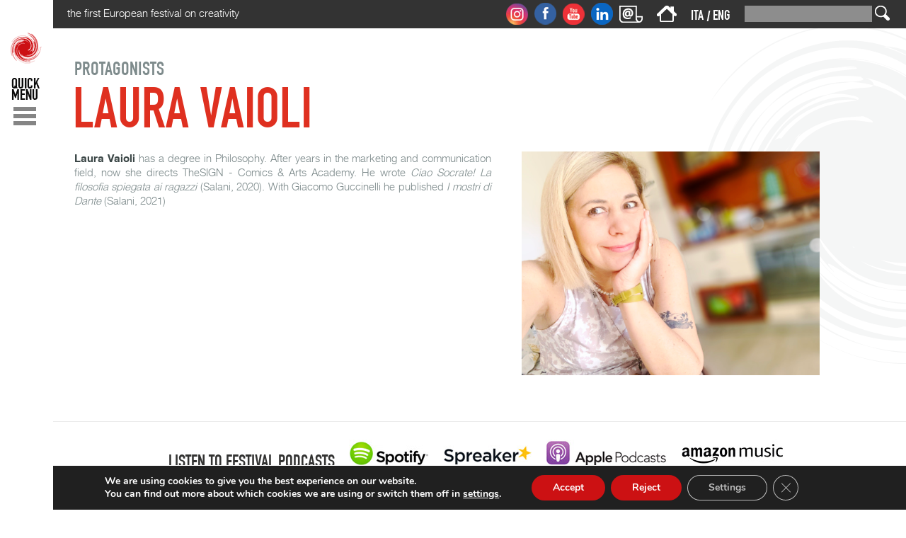

--- FILE ---
content_type: text/html; charset=UTF-8
request_url: https://www.festivaldellamente.it/en/laura-vaioli/
body_size: 16591
content:
<!DOCTYPE html PUBLIC "-//W3C//DTD XHTML 1.0 Transitional//IT" "http://www.w3.org/TR/xhtml1/DTD/xhtml1-transitional.dtd">

<html xmlns="http://www.w3.org/1999/xhtml" xml:lang="it" lang="it">

<head>
    <title>
		Laura Vaioli | Festival della Mente	</title>

<link rel="stylesheet" href="https://www.festivaldellamente.it/wp-content/plugins/sitepress-multilingual-cms/res/css/language-selector.css?v=3.1.9.7" type="text/css" media="all" />
		
	<!--  Laura Vaioli-->
    <meta http-equiv="content-type" content="text/html; charset=UTF-8" />
	<meta content='width=device-width,initial-scale=1.0,minimum-scale=1.0,maximum-scale=1.0' name='viewport' />

    <link rel="stylesheet" type="text/css" href="https://www.festivaldellamente.it/wp-content/themes/festivaldellamente/style.css" />

   <style type='text/css'>
					.no-break br {
						display: none !important;
					}
			</style><script>var wpgmza_google_api_status = {"message":"Enqueued","code":"ENQUEUED"}</script>		<script type="text/javascript">
			window._wpemojiSettings = {"baseUrl":"https:\/\/s.w.org\/images\/core\/emoji\/72x72\/","ext":".png","source":{"concatemoji":"https:\/\/www.festivaldellamente.it\/wp-includes\/js\/wp-emoji-release.min.js?ver=4.2.4"}};
			!function(a,b,c){function d(a){var c=b.createElement("canvas"),d=c.getContext&&c.getContext("2d");return d&&d.fillText?(d.textBaseline="top",d.font="600 32px Arial","flag"===a?(d.fillText(String.fromCharCode(55356,56812,55356,56807),0,0),c.toDataURL().length>3e3):(d.fillText(String.fromCharCode(55357,56835),0,0),0!==d.getImageData(16,16,1,1).data[0])):!1}function e(a){var c=b.createElement("script");c.src=a,c.type="text/javascript",b.getElementsByTagName("head")[0].appendChild(c)}var f,g;c.supports={simple:d("simple"),flag:d("flag")},c.DOMReady=!1,c.readyCallback=function(){c.DOMReady=!0},c.supports.simple&&c.supports.flag||(g=function(){c.readyCallback()},b.addEventListener?(b.addEventListener("DOMContentLoaded",g,!1),a.addEventListener("load",g,!1)):(a.attachEvent("onload",g),b.attachEvent("onreadystatechange",function(){"complete"===b.readyState&&c.readyCallback()})),f=c.source||{},f.concatemoji?e(f.concatemoji):f.wpemoji&&f.twemoji&&(e(f.twemoji),e(f.wpemoji)))}(window,document,window._wpemojiSettings);
		</script>
		<style type="text/css">
img.wp-smiley,
img.emoji {
	display: inline !important;
	border: none !important;
	box-shadow: none !important;
	height: 1em !important;
	width: 1em !important;
	margin: 0 .07em !important;
	vertical-align: -0.1em !important;
	background: none !important;
	padding: 0 !important;
}
</style>
<link rel='stylesheet' id='ctf_styles-css'  href='https://www.festivaldellamente.it/wp-content/plugins/custom-twitter-feeds/css/ctf-styles.css?ver=1.2.9' type='text/css' media='all' />
<link rel='stylesheet' id='icons-css'  href='https://www.festivaldellamente.it/wp-content/plugins/download-manager/css/front.css?ver=4.2.4' type='text/css' media='all' />
<link rel='stylesheet' id='wpdm-bootstrap-css'  href='https://www.festivaldellamente.it/wp-content/plugins/download-manager/bootstrap/css/bootstrap.css?ver=4.2.4' type='text/css' media='all' />
<link rel='stylesheet' id='font-awesome-css'  href='https://www.festivaldellamente.it/wp-content/plugins/download-manager/font-awesome/css/font-awesome.min.css?ver=4.2.4' type='text/css' media='all' />
<link rel='stylesheet' id='moove_gdpr_frontend-css'  href='https://www.festivaldellamente.it/wp-content/plugins/gdpr-cookie-compliance/dist/styles/gdpr-main.css?ver=4.6.3' type='text/css' media='all' />
<style id='moove_gdpr_frontend-inline-css' type='text/css'>
#moove_gdpr_cookie_modal,#moove_gdpr_cookie_info_bar,.gdpr_cookie_settings_shortcode_content{font-family:Nunito,sans-serif}#moove_gdpr_save_popup_settings_button{background-color:#373737;color:#fff}#moove_gdpr_save_popup_settings_button:hover{background-color:#000}#moove_gdpr_cookie_info_bar .moove-gdpr-info-bar-container .moove-gdpr-info-bar-content a.mgbutton,#moove_gdpr_cookie_info_bar .moove-gdpr-info-bar-container .moove-gdpr-info-bar-content button.mgbutton{background-color:#cc1113}#moove_gdpr_cookie_modal .moove-gdpr-modal-content .moove-gdpr-modal-footer-content .moove-gdpr-button-holder a.mgbutton,#moove_gdpr_cookie_modal .moove-gdpr-modal-content .moove-gdpr-modal-footer-content .moove-gdpr-button-holder button.mgbutton,.gdpr_cookie_settings_shortcode_content .gdpr-shr-button.button-green{background-color:#cc1113;border-color:#cc1113}#moove_gdpr_cookie_modal .moove-gdpr-modal-content .moove-gdpr-modal-footer-content .moove-gdpr-button-holder a.mgbutton:hover,#moove_gdpr_cookie_modal .moove-gdpr-modal-content .moove-gdpr-modal-footer-content .moove-gdpr-button-holder button.mgbutton:hover,.gdpr_cookie_settings_shortcode_content .gdpr-shr-button.button-green:hover{background-color:#fff;color:#cc1113}#moove_gdpr_cookie_modal .moove-gdpr-modal-content .moove-gdpr-modal-close i,#moove_gdpr_cookie_modal .moove-gdpr-modal-content .moove-gdpr-modal-close span.gdpr-icon{background-color:#cc1113;border:1px solid #cc1113}#moove_gdpr_cookie_info_bar span.change-settings-button.focus-g{-webkit-box-shadow:0 0 1px 3px #cc1113;-moz-box-shadow:0 0 1px 3px #cc1113;box-shadow:0 0 1px 3px #cc1113}#moove_gdpr_cookie_modal .moove-gdpr-modal-content .moove-gdpr-modal-close i:hover,#moove_gdpr_cookie_modal .moove-gdpr-modal-content .moove-gdpr-modal-close span.gdpr-icon:hover,#moove_gdpr_cookie_info_bar span[data-href]>u.change-settings-button{color:#cc1113}#moove_gdpr_cookie_modal .moove-gdpr-modal-content .moove-gdpr-modal-left-content #moove-gdpr-menu li.menu-item-selected a span.gdpr-icon,#moove_gdpr_cookie_modal .moove-gdpr-modal-content .moove-gdpr-modal-left-content #moove-gdpr-menu li.menu-item-selected button span.gdpr-icon{color:inherit}#moove_gdpr_cookie_modal .moove-gdpr-modal-content .moove-gdpr-modal-left-content #moove-gdpr-menu li:hover a,#moove_gdpr_cookie_modal .moove-gdpr-modal-content .moove-gdpr-modal-left-content #moove-gdpr-menu li:hover button{color:#000}#moove_gdpr_cookie_modal .moove-gdpr-modal-content .moove-gdpr-modal-left-content #moove-gdpr-menu li a span.gdpr-icon,#moove_gdpr_cookie_modal .moove-gdpr-modal-content .moove-gdpr-modal-left-content #moove-gdpr-menu li button span.gdpr-icon{color:inherit}#moove_gdpr_cookie_modal .gdpr-acc-link{line-height:0;font-size:0;color:transparent;position:absolute}#moove_gdpr_cookie_modal .moove-gdpr-modal-content .moove-gdpr-modal-close:hover i,#moove_gdpr_cookie_modal .moove-gdpr-modal-content .moove-gdpr-modal-left-content #moove-gdpr-menu li a,#moove_gdpr_cookie_modal .moove-gdpr-modal-content .moove-gdpr-modal-left-content #moove-gdpr-menu li button,#moove_gdpr_cookie_modal .moove-gdpr-modal-content .moove-gdpr-modal-left-content #moove-gdpr-menu li button i,#moove_gdpr_cookie_modal .moove-gdpr-modal-content .moove-gdpr-modal-left-content #moove-gdpr-menu li a i,#moove_gdpr_cookie_modal .moove-gdpr-modal-content .moove-gdpr-tab-main .moove-gdpr-tab-main-content a:hover,#moove_gdpr_cookie_info_bar.moove-gdpr-dark-scheme .moove-gdpr-info-bar-container .moove-gdpr-info-bar-content a.mgbutton:hover,#moove_gdpr_cookie_info_bar.moove-gdpr-dark-scheme .moove-gdpr-info-bar-container .moove-gdpr-info-bar-content button.mgbutton:hover,#moove_gdpr_cookie_info_bar.moove-gdpr-dark-scheme .moove-gdpr-info-bar-container .moove-gdpr-info-bar-content a:hover,#moove_gdpr_cookie_info_bar.moove-gdpr-dark-scheme .moove-gdpr-info-bar-container .moove-gdpr-info-bar-content button:hover,#moove_gdpr_cookie_info_bar.moove-gdpr-dark-scheme .moove-gdpr-info-bar-container .moove-gdpr-info-bar-content span.change-settings-button:hover,#moove_gdpr_cookie_info_bar.moove-gdpr-dark-scheme .moove-gdpr-info-bar-container .moove-gdpr-info-bar-content u.change-settings-button:hover,#moove_gdpr_cookie_info_bar span[data-href]>u.change-settings-button,#moove_gdpr_cookie_info_bar.moove-gdpr-dark-scheme .moove-gdpr-info-bar-container .moove-gdpr-info-bar-content a.mgbutton.focus-g,#moove_gdpr_cookie_info_bar.moove-gdpr-dark-scheme .moove-gdpr-info-bar-container .moove-gdpr-info-bar-content button.mgbutton.focus-g,#moove_gdpr_cookie_info_bar.moove-gdpr-dark-scheme .moove-gdpr-info-bar-container .moove-gdpr-info-bar-content a.focus-g,#moove_gdpr_cookie_info_bar.moove-gdpr-dark-scheme .moove-gdpr-info-bar-container .moove-gdpr-info-bar-content button.focus-g,#moove_gdpr_cookie_info_bar.moove-gdpr-dark-scheme .moove-gdpr-info-bar-container .moove-gdpr-info-bar-content span.change-settings-button.focus-g,#moove_gdpr_cookie_info_bar.moove-gdpr-dark-scheme .moove-gdpr-info-bar-container .moove-gdpr-info-bar-content u.change-settings-button.focus-g{color:#cc1113}#moove_gdpr_cookie_modal .moove-gdpr-modal-content .moove-gdpr-modal-left-content #moove-gdpr-menu li.menu-item-selected a,#moove_gdpr_cookie_modal .moove-gdpr-modal-content .moove-gdpr-modal-left-content #moove-gdpr-menu li.menu-item-selected button{color:#000}#moove_gdpr_cookie_modal .moove-gdpr-modal-content .moove-gdpr-modal-left-content #moove-gdpr-menu li.menu-item-selected a i,#moove_gdpr_cookie_modal .moove-gdpr-modal-content .moove-gdpr-modal-left-content #moove-gdpr-menu li.menu-item-selected button i{color:#000}#moove_gdpr_cookie_modal.gdpr_lightbox-hide{display:none}
</style>
<link rel='stylesheet' id='lightboxStyle-css'  href='https://www.festivaldellamente.it/wp-content/plugins/lightbox-plus/css/black/colorbox.min.css?ver=2.7.2' type='text/css' media='screen' />
<script type='text/javascript'>
/* <![CDATA[ */
window.CKEDITOR_BASEPATH = "https://www.festivaldellamente.it/wp-content/plugins/ckeditor-for-wordpress/ckeditor/";
var ckeditorSettings = { "textarea_id": "comment", "pluginPath": "https:\/\/www.festivaldellamente.it\/wp-content\/plugins\/ckeditor-for-wordpress\/", "autostart": true, "excerpt_state": true, "qtransEnabled": false, "outputFormat": { "indent": true, "breakBeforeOpen": true, "breakAfterOpen": true, "breakBeforeClose": true, "breakAfterClose": true }, "configuration": { "height": "160px", "skin": "moono", "scayt_autoStartup": false, "entities": true, "entities_greek": true, "entities_latin": true, "toolbar": "WordpressBasic", "templates_files": [ "https:\/\/www.festivaldellamente.it\/wp-content\/plugins\/ckeditor-for-wordpress\/ckeditor.templates.js" ], "stylesCombo_stylesSet": "wordpress:https:\/\/www.festivaldellamente.it\/wp-content\/plugins\/ckeditor-for-wordpress\/ckeditor.styles.js", "allowedContent": true, "customConfig": "https:\/\/www.festivaldellamente.it\/wp-content\/plugins\/ckeditor-for-wordpress\/ckeditor.config.js" }, "externalPlugins": [  ], "additionalButtons": [  ] }
/* ]]> */
</script>		<style type="text/css">
				#content table.cke_editor { margin:0; }
				#content table.cke_editor tr td { padding:0;border:0; }
		</style>
		<script type='text/javascript' src='https://www.festivaldellamente.it/wp-includes/js/jquery/jquery.js?ver=1.11.2'></script>
<script type='text/javascript' src='https://www.festivaldellamente.it/wp-includes/js/jquery/jquery-migrate.min.js?ver=1.2.1'></script>
<script type='text/javascript' src='https://platform.twitter.com/widgets.js?ver=4.2.4'></script>
<script type='text/javascript' src='https://www.festivaldellamente.it/wp-content/plugins/download-manager/bootstrap/js/bootstrap.min.js?ver=4.2.4'></script>
<script type='text/javascript' src='https://www.festivaldellamente.it/wp-content/plugins/download-manager/js/front.js?ver=4.2.4'></script>
<script type='text/javascript' src='https://www.festivaldellamente.it/wp-content/plugins/download-manager/js/chosen.jquery.min.js?ver=4.2.4'></script>
<script type='text/javascript' src='https://www.festivaldellamente.it/wp-content/plugins/ckeditor-for-wordpress/ckeditor/ckeditor.js?t=E8PA&#038;ver=4.2.4'></script>
<script type='text/javascript' src='https://www.festivaldellamente.it/wp-content/plugins/ckeditor-for-wordpress/includes/ckeditor.utils.js?ver=4.2.4'></script>
<link rel="EditURI" type="application/rsd+xml" title="RSD" href="https://www.festivaldellamente.it/xmlrpc.php?rsd" />
<link rel="wlwmanifest" type="application/wlwmanifest+xml" href="https://www.festivaldellamente.it/wp-includes/wlwmanifest.xml" /> 
<link rel='prev' title='Carla Ghisalberti' href='https://www.festivaldellamente.it/en/carla-ghisalberti/' />
<link rel='next' title='Giacomo Guccinelli' href='https://www.festivaldellamente.it/en/giacomo-guccinelli/' />
<meta name="generator" content="WordPress 4.2.4" />
<link rel='shortlink' href='https://www.festivaldellamente.it/?p=17769' />
<!-- <meta name="NextGEN" version="2.1.0" /> -->
<script charset="utf-8" type="text/javascript">var switchTo5x=true;</script>
<script charset="utf-8" type="text/javascript" src="https://ws.sharethis.com/button/buttons.js"></script>
<script charset="utf-8" type="text/javascript">stLight.options({"publisher":"wp.0385a328-224e-4317-9819-3a6e7f200e11"});var st_type="wordpress4.2.4";</script>
<meta name="generator" content="WPML ver:3.1.9.7 stt:1,27;0" />
<link rel="alternate" hreflang="it-IT" href="https://www.festivaldellamente.it/it/laura-vaioli/" />
<link rel="alternate" hreflang="en-US" href="https://www.festivaldellamente.it/en/laura-vaioli/" />

        <!--Stile aggiuntivo per extra festival-->
        <style>
            .extrafestival-mappa .punto_mappa {
                color: #879394;
                font-family: din, sans-serif;
                font-size: 17px;
                text-transform: uppercase;
                background: url(/wp-content/themes/festivaldellamente/images/punto-trasparente.png) no-repeat;
                background-position: right center;
                background-size: 13px;
                padding: 0px 20px 0px 0px;
                line-height: 30px;
            }

            .extrafestival-mappa .numero_mappa {
                background: url(/wp-content/themes/festivaldellamente/images/numero_mappa_trasparente.png) no-repeat;
                color: #fff;
                width: 22px;
                display: inline-block;
                text-align: center;
                padding: 2px 0px 0px 0px;
                margin: 0px 0px 0px 4px;
                font-family: din, sans-serif;
                font-size: 15px;
                line-height: 1.8;
            }
        </style>

    	<style type="text/css">.recentcomments a{display:inline !important;padding:0 !important;margin:0 !important;}</style>

    <link rel="alternate" type="application/rss+xml" href="https://www.festivaldellamente.it/en/feed/" title="Festival della Mente latest posts" />
    <link rel="alternate" type="application/rss+xml" href="https://www.festivaldellamente.it/en/comments/feed/" title="Festival della Mente latest comments" />
    <link rel="pingback" href="https://www.festivaldellamente.it/xmlrpc.php" />

	<script src="https://ajax.googleapis.com/ajax/libs/jquery/2.1.3/jquery.min.js"></script>
	<!-- script src="/wp-content/themes/festivaldellamente/jquery.slimscroll.min.js"></script -->
	<script src="/wp-content/themes/festivaldellamente/jquery.slimscroll.js"></script>


	<script src="//cdnjs.cloudflare.com/ajax/libs/jquery.isotope/2.2.0/isotope.pkgd.min.js"></script>
	<meta content='width=device-width,initial-scale=1.0,minimum-scale=1.0,maximum-scale=1.0' name='viewport' />

	<!--[if (gte IE 6)&(lte IE 8)]>
		<script type="text/javascript" src="https://www.festivaldellamente.it/wp-content/themes/festivaldellamente/selectivizr-min.js"></script>
	<![endif]-->


	<!--<style>
		#cookieChoiceInfo { background-color: #000; color: #fff; min-height: 50px; }
		#cookieChoiceInfo a { color: #f1f1f1; border-bottom: 1px solid #c2c8c8;}
	</style>
	<script src="/cookie_fdm.js" async></script>-->

	<script>
	function attivaInclusioni(){
		/*console.log("partono");
		  (function(i,s,o,g,r,a,m){i['GoogleAnalyticsObject']=r;i[r]=i[r]||function(){
		  (i[r].q=i[r].q||[]).push(arguments)},i[r].l=1*new Date();a=s.createElement(o),
		  m=s.getElementsByTagName(o)[0];a.async=1;a.src=g;m.parentNode.insertBefore(a,m)
		  })(window,document,'script','//www.google-analytics.com/analytics.js','ga');

		  ga('create', 'UA-65179175-1', 'auto');
		  ga('send', 'pageview');

		   !function(f,b,e,v,n,t,s)
			{if(f.fbq)return;n=f.fbq=function(){n.callMethod?
			n.callMethod.apply(n,arguments):n.queue.push(arguments)};
			if(!f._fbq)f._fbq=n;n.push=n;n.loaded=!0;n.version='2.0';
			n.queue=[];t=b.createElement(e);t.async=!0;
			t.src=v;s=b.getElementsByTagName(e)[0];
			s.parentNode.insertBefore(t,s)}(window, document,'script',
			'https://connect.facebook.net/en_US/fbevents.js');
			fbq('init', '2308819229386845');
			fbq('track', 'PageView');
		console.log("partiti");*/
	}
	</script>

	<link rel="shortcut icon" href="https://www.festivaldellamente.it/wp-content/themes/festivaldellamente/favicon.ico" />

	<script type='text/javascript' src='https://platform.twitter.com/anywhere.js?id=KmxsGWdbeYa1gHOIS9AjA&#038;v=1&#038;ver=4.2.4'></script>  

</head>

<body class="p_17769">



<!-- ############# POPUP ############ -->

<style>
    /* Modale (background) */
    #surveyModal.modal { display: none; position: fixed; z-index: 1; left: 0; top: 0; width: 100%; height: 100%; overflow: auto; background-color: rgb(0,0,0); background-color: rgba(0,0,0,0.8); padding-top: 10vh; overflow-y: scroll; }
    /* Modale (contenuto) */
    #surveyModal .modal-content { background-color: #fefefe; margin: 20px auto; padding: 20px; border: 1px solid #888; width: 600px; }
    #surveyModal .modal-content img { width: 100%; height: auto; margin-top: 8px }
    /* Chiusura */
    #surveyModal .close { color: #aaa; float: right; font-size: 28px; font-weight: bold; }
    #surveyModal .close:hover,
    #surveyModal .close:focus { color: black; text-decoration: none; cursor: pointer; }
    @media (max-width: 767px){
        #surveyModal .modal-content { width: 100%; }
    }
</style>

<!-- The Modal -->
<div id="surveyModal" class="modal">

    <!-- Modal content -->
    <div class="modal-content">
        <span class="close" style="text-align: center;">&times;<br>
            <span style="font-size: 12px">non mostrare più</span>
        </span>
		<a href="https://www.festivaldellamente.it/it/questionario-2025/">
            <img src="https://www.festivaldellamente.it/wp-content/uploads/2025/09/box-questionario-2025.jpg">
        </a>
    </div>

</div>

<script>
    // Per testare il banner al di fuori degli orari
    var fdm_provaBanner = 0;

    // Ottengo la modale the modal
    var fdm_modal = document.getElementById("surveyModal");

    // Chiusura della modale
    var fdm_span = document.getElementsByClassName("close")[0];
    fdm_span.onclick = function() {
        fdm_modal.style.display = "none";
        fdmSalvaCookie();
    }

    // Chiusura al click fuori dalla modale
    window.onclick = function(event) {
        if (event.target == fdm_modal) {
            fdm_modal.style.display = "none";
        }
    }

    // Al caricamento della pagina...
    window.addEventListener("load", function() {        
        // Di default NON apre il popup
        var fdmPopupStatus=0;

        // Data e ora attuale
        const now = new Date();

        // Data e ora di inizio e fine
		const startDate = new Date('2025-09-08T00:00:00');
        const endDate = new Date('2025-10-16T00:00:00');

        // Elenco dei path esclusi (metti quelli che vuoi saltare)
        const excludedPaths = [
            "/it/questionario-2025/",
            "/it/questionario-2025",
        ];

        // Path della pagina attuale
        const currentPath = window.location.pathname;

        // Se la data e ora attuale è compresa tra la data di inizio e la data di fine
        if (now >= startDate && now <= endDate && !excludedPaths.includes(currentPath)) {
            fdmPopupStatus = fdmLeggiCookie();
        }
        if(fdmPopupStatus==-1 || fdm_provaBanner==1) fdm_modal.style.display = "block";
    });

    //Funzione per restituire 1 o -1 in base allo stato della modale
    function fdmLeggiCookie(){
        return document.cookie.indexOf("surveyPopup=1");
    }

    //Funzione per salvare il cookie
    function fdmSalvaCookie(){
        const d = new Date();
        var exdays = 1;
        d.setTime(d.getTime() + (exdays*24*60*60*1000));
        let expires = "expires="+ d.toUTCString();
        document.cookie = "surveyPopup=1; "+expires+"; path=/";
    }
</script>

<!-- ############# POPUP ############ -->
<div id="wrapper" class="hfeed">

		
		<div id="menu">
			<p id="menu_butt">
				<a href="/"><img src="https://www.festivaldellamente.it/wp-content/themes/festivaldellamente/images/bott_menu_en.gif" usemap="#link_home_menu" /></a>
			</p>
			<div id="menu_main" style="background-color: #fff">
				<div class="menu-menu_main_en-container"><ul id="menu-menu_main_en" class="menu"><li id="menu-item-4372" class="menu-item menu-item-type-post_type menu-item-object-page menu-item-4372"><a href="https://www.festivaldellamente.it/en/the-festival/">The Festival</a></li>
<li id="menu-item-22360" class="menu-item menu-item-type-taxonomy menu-item-object-category menu-item-22360"><a href="https://www.festivaldellamente.it/en/category/previous-editions/">Previous editions</a></li>
<li id="menu-item-23969" class="menu-item menu-item-type-taxonomy menu-item-object-category current-post-ancestor current-menu-parent current-post-parent menu-item-23969"><a href="https://www.festivaldellamente.it/en/category/protagonists/">Protagonists</a></li>
<li id="menu-item-2564" class="menu-item menu-item-type-post_type menu-item-object-page menu-item-2564"><a href="https://www.festivaldellamente.it/en/videos/">Videos</a></li>
<li id="menu-item-2898" class="menu-item menu-item-type-post_type menu-item-object-page menu-item-2898"><a href="https://www.festivaldellamente.it/en/podcast/">Podcasts</a></li>
<li id="menu-item-1311" class="menu-item menu-item-type-post_type menu-item-object-page menu-item-1311"><a href="https://www.festivaldellamente.it/en/photos/">Photos</a></li>
<li id="menu-item-23283" class="menu-item menu-item-type-post_type menu-item-object-page menu-item-23283"><a href="https://www.festivaldellamente.it/en/extrafestival-2025/">ExtraFestival</a></li>
<li id="menu-item-23701" class="menu-item menu-item-type-taxonomy menu-item-object-category menu-item-23701"><a href="https://www.festivaldellamente.it/en/category/news-en-n/">News</a></li>
<li id="menu-item-23284" class="menu-item menu-item-type-post_type menu-item-object-page menu-item-23284"><a href="https://www.festivaldellamente.it/en/2025-tickets/">Tickets</a></li>
<li id="menu-item-23289" class="menu-item menu-item-type-post_type menu-item-object-page menu-item-23289"><a href="https://www.festivaldellamente.it/en/festival-locations-2025/">Festival locations</a></li>
<li id="menu-item-2246" class="menu-item menu-item-type-post_type menu-item-object-page menu-item-2246"><a href="https://www.festivaldellamente.it/en/press-area/">Press area</a></li>
<li id="menu-item-2554" class="menu-item menu-item-type-post_type menu-item-object-page menu-item-2554"><a href="https://www.festivaldellamente.it/en/festivaleffect/">FestivalEffect</a></li>
<li id="menu-item-2490" class="menu-item menu-item-type-post_type menu-item-object-page menu-item-2490"><a href="https://www.festivaldellamente.it/en/the-festival-della-mente-book-series/">The Festival della Mente book series</a></li>
<li id="menu-item-2492" class="menu-item menu-item-type-post_type menu-item-object-page menu-item-2492"><a href="https://www.festivaldellamente.it/en/how-to-reach-sarzana/">How to reach us / Where to eat and sleep / Books in Sarzana</a></li>
<li id="menu-item-23287" class="menu-item menu-item-type-post_type menu-item-object-page menu-item-23287"><a href="https://www.festivaldellamente.it/en/partners-2025/">Partners 2025</a></li>
<li id="menu-item-1230" class="menu-item menu-item-type-post_type menu-item-object-page menu-item-1230"><a href="https://www.festivaldellamente.it/en/contacts/">Contacts</a></li>
<li id="menu-item-4268" class="menu-item menu-item-type-post_type menu-item-object-page menu-item-4268"><a href="https://www.festivaldellamente.it/en/newsletter-2/">Newsletter</a></li>
<li id="menu-item-56" class="menu-item menu-item-type-custom menu-item-object-custom menu-item-56"><a href="https://www.festivaldellamente.it/en/">Home page</a></li>
</ul></div>			</div>
		</div>
	<script>
		var slimScrollOK=0;
		$(document).ready(function(){
				console.log($(window).outerWidth() + " "+document.documentElement.clientWidth);
			if($("#menu_butt").is(":hidden") || $("#menu_butt").css('display') == 'none') return;
			//alert($(window).innerWidth());
			if($(window).innerWidth()>=800){
				//alert($("#menu_butt").is(":hidden")+" || "+$("#menu_butt").css('display'));
									//alert("");
				var hev=Math.round($(window).innerHeight()*4/5)+"px";
				$(".menu-menu_main_en-container").css("height",hev);
				$('.menu-menu_main_en-container').slimScroll({
					height: hev,
					wheelStep: 1,
				});
			}
		});

	</script>
		<div id="main" >
			<div id="top_bar" class="top_bar_desktop">
				<div id="claim_new">
					<p>the first European festival on creativity</p>
				</div>
				<div id="more_right">
					<div id="search_block_desk">
						<form role="search" method="get" id="searchform" class="searchform" action="/en/">
							<div>
								<input type="text" value="" name="s" id="s" />
								<input type="submit" id="searchsubmit" value=" " />
							</div>
						</form>
					</div>
					<div id="langs_block_desk">
						
            <div id="lang_sel_list" class="lang_sel_list_horizontal">
            <ul>
                                <li class="icl-it">
									<a href="https://www.festivaldellamente.it/it/laura-vaioli/" class="lang_sel_other">
										<span  class="icl_lang_sel_current">ITA</span>									</a>
                </li>
                                <li class="icl-en">
									<a href="https://www.festivaldellamente.it/en/laura-vaioli/" class="lang_sel_sel">
										<span  class="icl_lang_sel_current">ENG</span>									</a>
                </li>
                            </ul>
</div>
					</div>
					<div id="home_block_desk">
						<a href="/en/"><img src="https://www.festivaldellamente.it/wp-content/themes/festivaldellamente/images/home.gif" /></a>
					</div>
					<div id="social_top_desk" style="display: inline-block;">
						<a href="https://instagram.com/festival_della_mente/" title="Instagram" target="_blank"><img src="https://www.festivaldellamente.it/wp-content/themes/festivaldellamente/images/top_ig.gif" alt="Instagram" /></a>
						<a href="https://it-it.facebook.com/pages/Festival-della-Mente/331372771010" title="Facebook" target="_blank"><img src="https://www.festivaldellamente.it/wp-content/themes/festivaldellamente/images/top_fb.gif" alt="Facebook" /></a>
						<!--<a href="https://twitter.com/FestdellaMente" title="Twitter" target="_blank"><img src="https://www.festivaldellamente.it/wp-content/themes/festivaldellamente/images/top_twitter.gif" alt="Twitter" /></a>-->
						<a href="https://www.youtube.com/user/FDMSarzana" title="YouTube" target="_blank"><img src="https://www.festivaldellamente.it/wp-content/themes/festivaldellamente/images/top_yt.gif" alt="YouTube" /></a>
						<a href="https://www.linkedin.com/company/festival-della-mente/" title="LinkedIn" target="_blank"><img src="https://www.festivaldellamente.it/wp-content/themes/festivaldellamente/images/linkedin.gif" alt="LinkedIn" /></a>
						<a href="/en/?page_id=17" title="Iscriviti alla Newsletter"><img src="https://www.festivaldellamente.it/wp-content/themes/festivaldellamente/images/newsletter_mini.png" alt="Newsletter" style="margin-bottom: 3px;" /></a>
					</div>
				</div>
			</div>

			<div id="top_bar" class="top_bar_mobile">
				<div id="top_top">
					<div class="left_top">
						<p id="menu_butt_mobile">
							<a href="#" chiuso="1"><img src="https://www.festivaldellamente.it/wp-content/themes/festivaldellamente/images/bott_menu_mobile_new.gif" /></a>
						</p>
						<a href="/en/"><img src="https://www.festivaldellamente.it/wp-content/themes/festivaldellamente/images/home.gif" /></a>
					</div>
					<div class="right_top">
						
            <div id="lang_sel_list" class="lang_sel_list_horizontal">
            <ul>
                                <li class="icl-it">
									<a href="https://www.festivaldellamente.it/it/laura-vaioli/" class="lang_sel_other">
										<span  class="icl_lang_sel_current">ITA</span>									</a>
                </li>
                                <li class="icl-en">
									<a href="https://www.festivaldellamente.it/en/laura-vaioli/" class="lang_sel_sel">
										<span  class="icl_lang_sel_current">ENG</span>									</a>
                </li>
                            </ul>
</div>
					</div>
				</div>
				<div id="top_bottom">
					<div class="left_top">
						<div id="search_block_mobile">
							<form role="search" method="get" id="searchform" class="searchform" action="/en/">
								<div>
									<input type="text" value="" name="s" id="s" />
									<input type="submit" id="searchsubmit" value=" " />
								</div>
							</form>
						</div>
					</div>
					<div class="right_top">
						<div id="social_top_mobile">
							<a href="https://instagram.com/festival_della_mente/" title="Instagram" target="_blank"><img src="https://www.festivaldellamente.it/wp-content/themes/festivaldellamente/images/top_ig.png" alt="Instagram" /></a>
							<a href="https://it-it.facebook.com/pages/Festival-della-Mente/331372771010" title="Facebook" target="_blank"><img src="https://www.festivaldellamente.it/wp-content/themes/festivaldellamente/images/top_fb.png" alt="Facebook" /></a>
							<!--<a href="https://twitter.com/FestdellaMente" title="Twitter" target="_blank"><img src="https://www.festivaldellamente.it/wp-content/themes/festivaldellamente/images/top_tw.png" alt="Twitter" /></a>-->
							
							<a href="https://www.youtube.com/user/FDMSarzana" title="YouTube" target="_blank"><img src="https://www.festivaldellamente.it/wp-content/themes/festivaldellamente/images/top_yt.png" alt="YouTube" /></a>
							<a href="https://www.linkedin.com/company/festival-della-mente/" title="LinkedIn" target="_blank"><img src="https://www.festivaldellamente.it/wp-content/themes/festivaldellamente/images/linkedin_m.png" alt="LinkedIn" /></a>
							<a href="/en/?page_id=17" title="Iscriviti alla Newsletter"><img src="https://www.festivaldellamente.it/wp-content/themes/festivaldellamente/images/newsletter_mini.png" alt="Newsletter" style="margin-bottom: 3px;" /></a>
						</div>
					</div>
				</div>
			</div>

		
	
<script type="text/javascript">

    function apriPlayerSpreaker(id, obj){
        var url = "https://widget.spreaker.com/player?episode_id="+id+"&theme=light&playlist=false";
        url+="&playlist-continuous=false&chapters-image=true&episode_image_position=right&hide-logo=false&hide-likes=false&hide-comments=false&hide-sharing=false&hide-download=true";
        //alert(url);
        //console.log("===",url);
        offset=(obj.offset().top-250)+"px";
        if(parseInt(offset)<0) offset=150;
        $("#playerSpreakerDiv").css("top",offset).show();

        /* var html = '<a href="#" class="close_pop" onclick="chiudi_spreaker(); return false;">X</a>';
        html +='<a id="playerSpreaker" class="spreaker-player" data-resource="episode_id='+id+'"';
        html +=' data-playlist="show" data-width="100%" data-height="300px"></a>';
        $("#spreakerContenitore").html(html); */
        var idd=id;
        $("#playerSpreaker").attr("src",url);
        setTimeout(function(){
            var widget   = SP.getWidget("playerSpreaker");
            /* widget.pause(); */
            //widget.load(""+idd);
            //widget.play();
            $('#playerSpreaker').contents().find('.button_play').trigger("click");
            //alert("play "+idd);
        },2000);
        var urlDownload = "https://api.spreaker.com/v2/episodes/"+id+"/download.mp3";
        $("#audiodownloadSpreaker").attr("href",urlDownload);
        return false;
    }
    function chiudi_spreaker(){
        $("#playerSpreakerDiv").hide();
        var widget   = SP.getWidget("playerSpreaker");
        widget.pause();
        $("#playerSpreaker").attr("src","#");
        return false;
    }
</script>
<script async src="https://widget.spreaker.com/widgets.js"></script>

<div id="playerSpreakerDiv" style="position: absolute; z-index: 800; top: 180px; left: 50%; display: none; width: 850px; height: 450px;">
    <div class="audio_pop_int" id="spreakerContenitore" style="width: 850px; height: 340px; padding-right: 20px;">
        <a href="#" class="close_pop" onclick="chiudi_spreaker(); return false;">X</a>
        <!-- iframe src="https://widget.spreaker.com/player?episode_id=45356900&theme=light&playlist=false" id="playerSpreaker" width="100%" height="200px" frameborder="0"></iframe -->
        <a id="playerSpreaker" class="spreaker-player"
           data-resource="episode_id=45356956"
           data-width="100%"
           data-height="200px"></a>
        <!-- data-playlist="show" -->
        <br /><br />
        <a href="" id="audiodownloadSpreaker" target="_blank download" class="link_pop_audio" download>
            Download podcast        </a>
    </div>
</div>
<div id="content" class="scheda_protagonista"><div id="help"></div><h2>Protagonists</h2><div id="protagonista" style="width: 90%; margin-right: 4%;"><h1>Laura Vaioli</h1><div id="desc_protagonista"><div class="img_protagonista"><a href="https://www.festivaldellamente.it/wp-content/uploads/2021/07/Laura-vaioli-1024x768.jpg" style="border-bottom: 0px;" rel="lightbox['zoom']"><img width="725" height="1024" src="https://www.festivaldellamente.it/wp-content/uploads/2021/07/Laura-vaioli-1024x768.jpg" alt=""></a></div><div class="testo_protagonista"> </b><p style="margin-left:-.1pt;"><strong>Laura Vaioli </strong>has a degree in Philosophy. After years in the marketing and communication field, now she directs TheSIGN - Comics &amp; Arts Academy. He wrote <em>Ciao Socrate! La filosofia spiegata ai ragazzi</em>&nbsp;(Salani, 2020). With Giacomo Guccinelli he published <em>I mostri di Dante</em> (Salani, 2021)</p></div></div></div><div id="eventi_correlati" style="display: none;"><div id="f"><img src="https://www.festivaldellamente.it/wp-content/themes/festivaldellamente/images/frec_left.gif" /></div><div id="tit">Related<br />events<br />0</div><div id="eventi_corr_elenco"><div id="eventi_corr_elenco_items"></div></div></div></div><div id="foto"><div id="list_photos" class="list_podcast"></div></div>
		<div class="video_pop"><div class="video_pop_int">
			<a href="#" class="close_pop" onclick="chiudi_pop_video(); return false;">X</a>
			<iframe width="640" height="480" src="" frameborder="0" allowfullscreen class="video_evento"></iframe>
		</div></div>

		<div class="audio_pop"><div class="audio_pop_int">
			<a href="#" class="close_pop" onclick="chiudi_pop_audio(); return false;">X</a>
			<audio controls id="player" src="">
				Il tuo browser non supporta l'HTML 5
			</audio>
			<a href="" id="audiodownload" target="_blank download" class="link_pop_audio" download>
				Download podcast			</a>
		</div></div>

	<script>
		jQuery(window).ready(function()
		{
			$(".link_audio").on("click",function(){
				var fileName=$(this).attr("href");
                if(fileName=="#") return false;
				var player=$("#player").attr("src",fileName).trigger("play");
				$("#audiodownload").attr("href",fileName);
				offset=($(this).offset().top-150)+"px";
				$(".audio_pop").css("top",offset).show();
				return false;
			});
		});
		
		function apri_pop_video(codice_video){
			$('.video_pop').css('display','block');
			$('.video_evento').attr('src', '');
			link_video = 'https://www.youtube.com/embed/'+codice_video+'?rel=0&amp;showinfo=0&amp;autoplay=1';
			$('.video_evento').attr('src', link_video);
			
		}
		function chiudi_pop_video(){
			$('.video_evento').attr('src', '');
			$('.video_pop').css('display','none');
		}

		function chiudi_pop_audio(){
		$("#player").trigger("pause");
		$(".audio_pop").hide();
			return false;
		}
	</script>
	<script type="text/javascript">
		/*Element=document.getElementById('eventi_corr_elenco');
		new slimScroll(Element);*/



		var n_spostamenti_ini = 0;
		var n_spostamenti = n_spostamenti_ini;
		
		jQuery(window).ready(function(){

			var l_total_win = $(window).innerWidth();
			
			h_desc = $('#protagonista').height();
			if(h_desc<350) h_desc=350;
			if(l_total_win>1220){
				$('#eventi_correlati').css('height',h_desc+'px');
				hev=h_desc+'px';
			}
			else{
				$('#eventi_correlati').css('height','auto');
				hev='auto';
			}

			$(function(){				
				$('#eventi_corr_elenco').slimScroll({
					height: hev,
					wheelStep: 1,
				});
			});
			setTimeout(function(){ $("#eventi_corr_elenco").css("width","100%"); }, 50);
			h_elenco = $('#eventi_corr_elenco_items').height();
			numero_eventi = 0;
			h_spostamenti = Math.round(h_elenco/numero_eventi);	
			pos = $('#eventi_corr_elenco_items').position().top;

			if(l_total_win>1220){
				$('#eventi_correlati').css('height',h_desc+'px');

				if(h_elenco>h_desc){$('#frec_correlati').css('display','block');}
				else{$('#frec_correlati').css('display','none');}
			}
			else{
				$('#eventi_correlati').css('height','auto');
				$('#frec_correlati').css('display','none');			
			}

			//FOTO PROTAGONISTI
			/*wimg = ('.scheda_protagonista #desc_protagonista .img_protagonista img')*/
			
		});
		jQuery(window).resize(function(){	
			var l_total_win = $(window).innerWidth();

			h_desc = $('#protagonista').height();
			if(h_desc<300) h_desc=300;
			/*if(l_total_win>1220){
				$('#eventi_correlati').css('height',h_desc+'px');

				if(h_elenco>h_desc){$('#frec_correlati').css('display','block');}
				else{$('#frec_correlati').css('display','none');}
			}
			else{
				$('#eventi_correlati').css('height','auto');
				$('#frec_correlati').css('display','none');			
			}*/

			if(l_total_win>1220){
				$('#eventi_correlati').css('height',h_desc+'px');
				hev=h_desc+'px';
			}
			else{
				$('#eventi_correlati').css('height','auto');
				hev='auto';
			}

/*			$(function(){
				//$('#eventi_corr_elenco').slimScroll().remove();
				$('#eventi_corr_elenco').slimScroll({
					height: hev,
					wheelStep: 10
				});
			}); */

			h_elenco = $('#eventi_corr_elenco_items').height();
			numero_eventi = 0;
			h_spostamenti = Math.round(h_elenco/numero_eventi);	

			n_spostamenti = n_spostamenti_ini;

			$('#eventi_corr_elenco_items').animate({
				top: 0,
				easing: 'default'
				}, 1000, function() {
			});

			//$('#help').text(l_total_win);
		});

		function move_items(direction){
			
			pos = $('#eventi_corr_elenco_items').position().top;
			h_desc = $('#protagonista').height();
			h_elenco = $('#eventi_corr_elenco_items').height();

			if(h_elenco>h_desc){				
				if(direction=='top'){
					top_end = '-='+h_spostamenti;
					
					if(n_spostamenti>1){
						n_spostamenti -= 1;
						$('#eventi_corr_elenco_items').animate({
							top: top_end,
							easing: 'default'
							}, 1000, function() {
						});	
					}
				}
				else if(direction=='bottom'){
					bottom_end = '+='+h_spostamenti;
					
					if(n_spostamenti<n_spostamenti_ini){
						n_spostamenti += 1;
						$('#eventi_corr_elenco_items').animate({
							top: bottom_end,
							easing: 'default'
							}, 1000, function() {
						});
					}
				}
			}

			//$('#help').text(n_spostamenti);
		}
	</script>
	

<div class="podcast_plat"><p>LISTEN TO FESTIVAL PODCASTS</p><a href="https://open.spotify.com/show/12muf4ocJy7rDv61r0uxjZ" title="Spotify" target="_blank"><img src="/wp-content/uploads/2021/10/spotify.jpg" alt="Spotify" /></a><a href="https://www.spreaker.com/show/festival-della-mente" title="Spreaker" target="_blank" target="_blank"><img src="/wp-content/uploads/2021/10/spreaker.jpg" alt="Spreaker" /></a><a href="https://podcasts.apple.com/it/podcast/festival-della-mente/id1602067079" title="Apple Podcasts" target="_blank"><img src="/wp-content/uploads/2021/10/apple_podcasts.jpg" alt="Apple Podcasts" /></a><a href="https://music.amazon.com/podcasts/ab96ab05-431a-4a0a-bc1c-c5188b607a20" title="Amazon Music" target="_blank"><img src="/wp-content/uploads/2023/09/amazon_music.jpg" alt="Amazon Music" /></a></div>			<div id="bottom_bar">
				&nbsp;
			</div>
		</div>
<!-- SONO SU LNX05 -->
		<div id="footer">
			<div id="footer_int">
				<div id="footer_info">
				
				Fondazione Eventi e Iniziative Sociali srl con socio unico<br />Via D.Chiodo 36, 19121 La Spezia<br />P.IVA 01266620119<br /><a href="/?page_id=3187">Policy &nbsp;&nbsp;&nbsp;<a href="/?page_id=3440">Cookie</a> &nbsp;&nbsp;&nbsp;<a href="/#gdpr_cookie_modal" title="Modify cookie settings">Modify cookie settings</a><br /><br />				</div>
				<div id="footer_founders">					
					<a href="http://www.comunesarzana.gov.it/" title="Citt&agrave; di Sarzana" target="_blank"><img src="https://www.festivaldellamente.it/wp-content/themes/festivaldellamente/images/citta_sarzana.gif" alt="Citt&agrave; di Sarzana" class="footer_sarzana" /></a>
					<!--<a href="http://www.fondazionecarispezia.it/" title="Fondazione Cassa di Risparmio della Spezia" target="_blank"><img src="https://www.festivaldellamente.it/wp-content/themes/festivaldellamente/images/fondazione_carispe.gif" alt="Fondazione Cassa di Risparmio della Spezia" class="footer_carispe" /></a>-->
					<a href="http://www.fondazionecarispezia.it/" title="Fondazione Cassa di Risparmio della Spezia" target="_blank"><img src="https://www.festivaldellamente.it/wp-content/themes/festivaldellamente/images/logo_carispezia_fdm.gif" alt="Fondazione Cassa di Risparmio della Spezia" class="footer_carispe" /></a>
				</div>
			</div>
		</div>
	</div>

	<map name="link_home_menu">
		<area shape="rect" href="/en/" coords="1,1, 73,49" />
	</map>

<script>
			jQuery('.page_17821 iframe').on('load', function() {
				//alert(1);
			});
			function redimVideoStreaming(l_total){
				if(!$("#streaming iframe")) {
					//console.log("non trovato");
					return;
				}
				/*var fw=890;
				if(l_total>909) fw=909;
				else fw=Math.round(l_total*.8);
				$("#streaming iframe").css("width", fw+"px").css("height", Math.round(fw*510/909)+"px");*/
				
				if(l_total>1050) fw=900;
					else fw= $('#streaming').width();

				$("#streaming iframe").css("width", fw+"px");
				$("#streaming iframe").css("height", Math.round(fw/1.7)+"px");
				$("#streaming iframe").css("background","#ffffff");
/*
				$('.p_22105 #main').css('height','800px');
				$('.p_22105 #bottom_bar').css('position','static');*/

				$('.p_22105 #main').css('height',"auto");
				$('.p_22105 #bottom_bar').css('position','relative');
				$('.p_22105 #bottom_bar').css('top',"0"+'px');
			}
			jQuery(window).ready(function()
			{
				var l_total = $(window).innerWidth();
				var h_total = $(window).innerHeight();
				var h_total_main = $('#main').height();
				var h_total_footer = $('#footer').height();
				gap_scroll = 0;

				setTimeout(function(){
					var l_total = $(window).innerWidth();
					var h_total = $(window).innerHeight();
					var h_total_main = $('#main').height();
					var h_total_footer = $('#footer').height();
					
					if(h_total_main+h_total_footer<h_total){
						h_fin_main = h_total-h_total_footer;
						h_fin_bar = h_total-h_total_footer-20;
						$('#main').css('height',h_fin_main+'px');
						$('#bottom_bar').css('position','absolute');
						$('#bottom_bar').css('top',h_fin_bar+'px');
						$('#bottom_bar').css('width',($('#main').width()-20)+'px');
					}

					redimVideoStreaming(l_total);

				},1000);					
				
				
				if(l_total>800){
					var l_items = l_total-75-gap_scroll;

					var item_w = Math.round(l_items/7);				
					if((item_w*7) > l_items){item_w=item_w-1;}

					$('#main').css('width',l_items+'px');

					if(l_total>=1120){
						//CLAIM
						$('#top_bar #claim').css('width',(item_w*3)+'px');

						//SEARCH						
						$('#top_bar #search_block').css('width',item_w+'px');

						//LANGS
						$('#top_bar #langs_block').css('width',(item_w*3)+'px');
					}

					else if(l_total<1120){						

						//CLAIM
						$('#top_bar #claim').css('width',(item_w*4)+'px');

						//SEARCH						
						$('#top_bar #search_block').css('width',(item_w*2)+'px');

						//LANGS
						$('#top_bar #langs_block').css('width',item_w+'px');
					}

					if(l_total>=1500){
						//MENU
						$('#menu #menu_main').css('width',item_w+'px');
					}

					else if(l_total<1500){
						//MENU
						$('#menu #menu_main').css('width',(item_w*2)+'px');
					}
					
				}
				else if(l_total>640 && l_total<=800){
					var l_items = l_total-gap_scroll;
					var item_w = Math.round(l_items/4);				
					if((item_w*4) > l_items){item_w=item_w-1;}

					$('#main').css('width','100%');

					//SEARCH
					$('#top_bar #search_block').css('width','45%');

					//LANGS
					$('#top_bar #langs_block').css('width','20%');

					//MENU
					$('#menu #menu_main').css('width','100%');
				}
				else if(l_total<=640){
					var l_items = l_total-gap_scroll;
					var item_w = Math.round(l_items/2);				
					if((item_w*2) > l_items){item_w=item_w-1;}

					$('#main').css('width','100%');

					//SEARCH
					$('#top_bar #search_block').css('width','40%');

					//LANGS
					$('#top_bar #langs_block').css('width','40%');

					//MENU
					$('#menu #menu_main').css('width','100%');
				}
				
				
				
				var menucliccato=0;
				var nofadeout=0;
				$('#menu_butt').bind("mouseenter",function(){		
					if(nofadeout!=1){
						$('#menu #menu_main').fadeIn('medium');
					}
				});
				$('#menu').bind("mouseleave",function(){ 
					console.log(menucliccato);
					if(menucliccato==1) return;
					console.log("passato");
					if(nofadeout!=1){
						$('#menu #menu_main').fadeOut('fast');
					}
				});
				$('#menu_butt').on("click",function(){
					if(menucliccato==0){
						menucliccato=1;
						$('#menu #menu_main').fadeIn('medium');
					}else{
						menucliccato=0;
						$('#menu #menu_main').fadeOut('medium');
					}
					return false;
				});
				$('#menu_butt_mobile a').bind("click",function(e){ 
					console.log("m "+menucliccato);
					if(menucliccato==1) return;

					nofadeout=1;
					e.stopPropagation();
					if($(this).attr("chiuso")=="1") {
						$(this).attr("chiuso","0");
						$('#menu #menu_main').show();
					}else{
						$('#menu #menu_main').toggle();
					}
				});



				//GALLERIA FOTO per nextegen (template gallery-gallerie)
				h_base = 180;
				w_base = 240;
				$('#list_photos .img a img').one("load",function(){
					
					h_img = $(this).height();
						
					if(h_img<h_base)
					{
						$(this).css('height',h_base+'px');
						$(this).css('width','auto');
					}
					else if(h_img>h_base)
					{
						$(this).css('width',w_base+'px');
						$(this).css('height','auto');
						if(!($(this).hasClass('img_vert'))){
							/*pos_top = Math.round(($(this).height()-h_base)/2);
							$(this).css('margin-top','-'+pos_top+'px');*/
						}
					}
					$(this).css('visibility','visible');	
				}).each(function() {
					if(this.complete) $(this).load();
				});


			});

			jQuery(window).resize(function()
			{
				

			
				if($(window).innerWidth()>=800){
					var hev=Math.round($(window).innerHeight()*4/5)+"px";	
					$(".menu-menu_main_en-container").css("height",hev);
					if(slimScrollOK==0){ // Toppa per firefox
						$('.menu-menu_main_en-container').slimScroll({
							height: hev,
							wheelStep: 1,
						});
					}else{
						$(".slimScrollDiv").css("height",hev);
					}


					//console.log(hev+" "+$(".slimScrollDiv").css("height"));

					/* $('.menu-menu_main-container').slimScroll({
						height: hev,
						wheelStep: 1,
					}); */
				}

				var l_total = $(window).innerWidth();
				var h_total = $(window).innerHeight();
				var h_total_main = $('#main').height();
				var h_total_footer = $('#footer').height();

				$('#main').css('height',"auto");
				$('#bottom_bar').css('position','relative');
				$('#bottom_bar').css('top',"0"+'px');
				setTimeout(function(){
					/* var l_total = $(window).innerWidth();
					var h_total = $(window).height();
					var h_total_main = $('#main').height();
					var h_total_footer = $('#footer').height();

					console.log("h_total_main="+(h_total_footer+h_total_main)+", h_total="+h_total);

					if(h_total_main+h_total_footer<h_total){
						h_fin_main = h_total-h_total_footer;
						h_fin_bar = h_total-h_total_footer-20;

						$('#main').css('height',h_fin_main+'px');
						$('#bottom_bar').css('position','absolute');
						$('#bottom_bar').css('top',h_fin_bar+'px');
						$('#bottom_bar').css('width',($('#main').width())+'px');
					}*/

					var l_total = $(window).innerWidth();
					var h_total = $(window).innerHeight();
					var h_total_main = $('#main').height();
					var h_total_footer = $('#footer').height();
					console.log("h_total_main="+(h_total_footer+h_total_main)+", h_total="+h_total);
					if(h_total_main+h_total_footer<h_total){
						h_fin_main = h_total-h_total_footer;
						h_fin_bar = h_total-h_total_footer-20;
						$('#main').css('height',h_fin_main+'px');
						$('#bottom_bar').css('position','absolute');
						$('#bottom_bar').css('top',h_fin_bar+'px');
						$('#bottom_bar').css('width',($('#main').width())+'px');
					}
					
					redimVideoStreaming(l_total);

				},1000);

				$('#bottom_bar').css('width',($('#main').width()+10)+'px');
				gap_scroll = 0;				
				
				if(l_total>800){
					var l_items = l_total-75;

					var item_w = Math.round(l_items/7);				
					if((item_w*7) > l_items){item_w=item_w-1;}

					$('#main').css('width',l_items+'px');
				

					if(l_total>=1120){
						//CLAIM
						$('#top_bar #claim').css('width',(item_w*5)+'px');

						//SEARCH						
						$('#top_bar #search_block').css('width',item_w+'px');

						//LANGS
						$('#top_bar #langs_block').css('width',item_w+'px');
					}

					else if(l_total<1120){						

						//CLAIM
						$('#top_bar #claim').css('width',(item_w*4)+'px');

						//SEARCH						
						$('#top_bar #search_block').css('width',(item_w*2)+'px');

						//LANGS
						$('#top_bar #langs_block').css('width',item_w+'px');
					}

					
					if(l_total>=1500){
						//MENU
						$('#menu #menu_main').css('width',item_w+'px');
					}

					else if(l_total<1500){
						//MENU
						$('#menu #menu_main').css('width',(item_w*2)+'px');
					}
				}
				else if(l_total<=800 && l_total>640){
					var l_items = l_total;
					var item_w = Math.round(l_items/4);				
					if((item_w*4) > l_items){item_w=item_w-1;}

					$('#main').css('width','100%');

					//SEARCH
					$('#top_bar #search_block').css('width','45%');

					//LANGS
					$('#top_bar #langs_block').css('width','20%');

					//MENU
					$('#menu #menu_main').css('width','100%');
				}
				else if(l_total<=640){
					var l_items = l_total;
					var item_w = Math.round(l_items/2);				
					if((item_w*2) > l_items){item_w=item_w-1;}
					
					$('#main').css('width','100%');

					//SEARCH
					$('#top_bar #search_block').css('width','45%');

					//LANGS
					$('#top_bar #langs_block').css('width','30%');

					//MENU
					$('#menu #menu_main').css('width','100%');
				}
			
			});

			
		</script>
		
<!-- ngg_resource_manager_marker -->
  <aside id="moove_gdpr_cookie_info_bar" class="moove-gdpr-info-bar-hidden moove-gdpr-align-center moove-gdpr-dark-scheme gdpr_infobar_postion_bottom" role="note" aria-label="GDPR Cookie Banner" style="display: none;">
    <div class="moove-gdpr-info-bar-container">
      <div class="moove-gdpr-info-bar-content">
        
<div class="moove-gdpr-cookie-notice">
  <p>We are using cookies to give you the best experience on our website.</p><p>You can find out more about which cookies we are using or switch them off in <span role="link" tabindex="0" data-href="#moove_gdpr_cookie_modal" class="change-settings-button">settings</span>.</p>				<button class="moove-gdpr-infobar-close-btn gdpr-content-close-btn" aria-label="Close GDPR Cookie Banner">
					<span class="gdpr-sr-only">Close GDPR Cookie Banner</span>
					<i class="moovegdpr-arrow-close"></i>
				</button>
			</div>
<!--  .moove-gdpr-cookie-notice -->        
<div class="moove-gdpr-button-holder">
		  <button class="mgbutton moove-gdpr-infobar-allow-all" aria-label="Accept">Accept</button>
	  				<button class="mgbutton moove-gdpr-infobar-reject-btn " aria-label="Reject">Reject</button>
							<button class="mgbutton moove-gdpr-infobar-settings-btn change-settings-button" data-href="#moove_gdpr_cookie_modal" aria-label="Settings">Settings</button>
							<button class="moove-gdpr-infobar-close-btn" aria-label="Close GDPR Cookie Banner">
					<span class="gdpr-sr-only">Close GDPR Cookie Banner</span>
					<i class="moovegdpr-arrow-close"></i>
				</button>
			</div>
<!--  .button-container -->      </div>
      <!-- moove-gdpr-info-bar-content -->
    </div>
    <!-- moove-gdpr-info-bar-container -->
  </aside>
  <!-- #moove_gdpr_cookie_info_bar -->
<!-- Lightbox Plus Colorbox v2.7.2/1.5.9 - 2013.01.24 - Message: 0-->
<script type="text/javascript">
jQuery(document).ready(function($){
var ww=$(window).width();
var hh=$(window).height();
  $("a[rel*=lightbox]").colorbox({speed:350,initialWidth:"300",initialHeight:"100",opacity:0.8,current:" {current} / {total}",previous:"",next:"",close:"x",loop:false,scrolling:false,escKey:false,arrowKey:false,top:false,right:false,bottom:false,left:false, scalePhotos: "true", maxWidth: ww+"px", maxHeight: hh+"px"}); 
});
</script>
<script type='text/javascript'>
/* <![CDATA[ */
var ctf = {"ajax_url":"https:\/\/www.festivaldellamente.it\/wp-admin\/admin-ajax.php"};
/* ]]> */
</script>
<script type='text/javascript' src='https://www.festivaldellamente.it/wp-content/plugins/custom-twitter-feeds/js/ctf-scripts.js?ver=1.2.9'></script>
<script type='text/javascript' src='https://www.festivaldellamente.it/wp-includes/js/jquery/jquery.form.min.js?ver=3.37.0'></script>
<script type='text/javascript'>
/* <![CDATA[ */
var moove_frontend_gdpr_scripts = {"ajaxurl":"https:\/\/www.festivaldellamente.it\/wp-admin\/admin-ajax.php","post_id":"17769","plugin_dir":"https:\/\/www.festivaldellamente.it\/wp-content\/plugins\/gdpr-cookie-compliance","show_icons":"all","is_page":"","strict_init":"2","enabled_default":{"third_party":1,"advanced":0},"geo_location":"false","force_reload":"false","is_single":"1","hide_save_btn":"false","current_user":"0","cookie_expiration":"365","script_delay":"2000","wp_lang":"_en"};
/* ]]> */
</script>
<script type='text/javascript' src='https://www.festivaldellamente.it/wp-content/plugins/gdpr-cookie-compliance/dist/scripts/main.js?ver=4.6.3'></script>
<script type='text/javascript' src='https://www.festivaldellamente.it/wp-content/plugins/lightbox-plus/js/jquery.colorbox.1.5.9-min.js?ver=1.5.9'></script>
<script type='text/javascript'>
/* <![CDATA[ */
var icl_vars = {"current_language":"en","icl_home":"https:\/\/www.festivaldellamente.it\/en\/"};
/* ]]> */
</script>
<script type='text/javascript' src='https://www.festivaldellamente.it/wp-content/plugins/sitepress-multilingual-cms/res/js/sitepress.js?ver=4.2.4'></script>


<!-- V1 -->
<div id="moove_gdpr_cookie_modal" class="gdpr_lightbox-hide" role="complementary" aria-label="GDPR Settings Screen">
  <div class="moove-gdpr-modal-content moove-clearfix logo-position-left moove_gdpr_modal_theme_v1">
    <button class="moove-gdpr-modal-close" aria-label="Close GDPR Cookie Settings">
      <span class="gdpr-sr-only">Close GDPR Cookie Settings</span>
      <span class="gdpr-icon moovegdpr-arrow-close"></span>
    </button>
    <div class="moove-gdpr-modal-left-content">
      
<div class="moove-gdpr-company-logo-holder">
  <img src="https://www.festivaldellamente.it/wp-content/uploads/2021/12/fdm_logo.gif" alt=""   width="300"  height="293"  class="img-responsive" />
</div>
<!--  .moove-gdpr-company-logo-holder -->      <ul id="moove-gdpr-menu">
        
<li class="menu-item-on menu-item-privacy_overview menu-item-selected">
  <button data-href="#privacy_overview" class="moove-gdpr-tab-nav" aria-label="Privacy Overview">
    <span class="gdpr-svg-icon">
      <svg class="icon icon-privacy-overview" viewBox="0 0 26 32">
        <path d="M11.082 27.443l1.536 0.666 1.715-0.717c5.018-2.099 8.294-7.014 8.294-12.442v-5.734l-9.958-5.325-9.702 5.325v5.862c0 5.376 3.2 10.24 8.115 12.365zM4.502 10.138l8.166-4.506 8.397 4.506v4.813c0 4.838-2.893 9.19-7.347 11.034l-1.101 0.461-0.922-0.41c-4.352-1.894-7.194-6.195-7.194-10.957v-4.941zM12.029 14.259h1.536v7.347h-1.536v-7.347zM12.029 10.394h1.536v2.483h-1.536v-2.483z" fill="currentColor"></path>
      </svg>      
    </span> 
    <span class="gdpr-nav-tab-title">Privacy Overview</span>
  </button>
</li>

  <li class="menu-item-strict-necessary-cookies menu-item-off">
    <button data-href="#strict-necessary-cookies" class="moove-gdpr-tab-nav" aria-label="Strictly Necessary Cookies">
      <span class="gdpr-svg-icon">
        <svg class="icon icon-strict-necessary" viewBox="0 0 26 32">
          <path d="M22.685 5.478l-9.984 10.752-2.97-4.070c-0.333-0.461-0.973-0.538-1.434-0.205-0.435 0.333-0.538 0.947-0.23 1.408l3.686 5.094c0.179 0.256 0.461 0.41 0.768 0.435h0.051c0.282 0 0.538-0.102 0.742-0.307l10.854-11.699c0.358-0.435 0.333-1.075-0.102-1.434-0.384-0.384-0.998-0.358-1.382 0.026v0zM22.301 12.954c-0.563 0.102-0.922 0.64-0.794 1.203 0.128 0.614 0.179 1.229 0.179 1.843 0 5.094-4.122 9.216-9.216 9.216s-9.216-4.122-9.216-9.216 4.122-9.216 9.216-9.216c1.536 0 3.021 0.384 4.378 1.101 0.512 0.23 1.126 0 1.357-0.538 0.205-0.461 0.051-0.998-0.384-1.254-5.478-2.944-12.314-0.922-15.283 4.557s-0.922 12.314 4.557 15.258 12.314 0.922 15.258-4.557c0.896-1.638 1.357-3.482 1.357-5.35 0-0.768-0.077-1.51-0.23-2.253-0.102-0.538-0.64-0.896-1.178-0.794z" fill="currentColor"></path>
        </svg>
      </span> 
      <span class="gdpr-nav-tab-title">Strictly Necessary Cookies</span>
    </button>
  </li>


  <li class="menu-item-off menu-item-third_party_cookies">
    <button data-href="#third_party_cookies" class="moove-gdpr-tab-nav" aria-label="3rd Party Cookies">
      <span class="gdpr-svg-icon">
        <svg class="icon icon-3rd-party" viewBox="0 0 26 32">
          <path d="M25.367 3.231c-0.020 0-0.040 0-0.060 0.020l-4.98 1.080c-0.16 0.040-0.2 0.16-0.080 0.28l1.42 1.42-10.060 10.040 1.14 1.14 10.060-10.060 1.42 1.42c0.12 0.12 0.24 0.080 0.28-0.080l1.060-5.020c0-0.14-0.080-0.26-0.2-0.24zM1.427 6.371c-0.74 0-1.4 0.66-1.4 1.4v19.6c0 0.74 0.66 1.4 1.4 1.4h19.6c0.74 0 1.4-0.66 1.4-1.4v-14.6h-1.6v14.4h-19.2v-19.2h14.38v-1.6h-14.58z" fill="currentColor"></path>
        </svg>        
      </span> 
      <span class="gdpr-nav-tab-title">3rd Party Cookies</span>
    </button>
  </li>

  <li class="menu-item-advanced-cookies menu-item-off">
    <button data-href="#advanced-cookies" class="moove-gdpr-tab-nav" aria-label="Additional Cookies">
      <span class="gdpr-svg-icon">
        <svg viewBox="0 0 512 512" xmlns="http://www.w3.org/2000/svg">
          <g data-name="1">
            <path d="M293.9,450H233.53a15,15,0,0,1-14.92-13.42l-4.47-42.09a152.77,152.77,0,0,1-18.25-7.56L163,413.53a15,15,0,0,1-20-1.06l-42.69-42.69a15,15,0,0,1-1.06-20l26.61-32.93a152.15,152.15,0,0,1-7.57-18.25L76.13,294.1a15,15,0,0,1-13.42-14.91V218.81A15,15,0,0,1,76.13,203.9l42.09-4.47a152.15,152.15,0,0,1,7.57-18.25L99.18,148.25a15,15,0,0,1,1.06-20l42.69-42.69a15,15,0,0,1,20-1.06l32.93,26.6a152.77,152.77,0,0,1,18.25-7.56l4.47-42.09A15,15,0,0,1,233.53,48H293.9a15,15,0,0,1,14.92,13.42l4.46,42.09a152.91,152.91,0,0,1,18.26,7.56l32.92-26.6a15,15,0,0,1,20,1.06l42.69,42.69a15,15,0,0,1,1.06,20l-26.61,32.93a153.8,153.8,0,0,1,7.57,18.25l42.09,4.47a15,15,0,0,1,13.41,14.91v60.38A15,15,0,0,1,451.3,294.1l-42.09,4.47a153.8,153.8,0,0,1-7.57,18.25l26.61,32.93a15,15,0,0,1-1.06,20L384.5,412.47a15,15,0,0,1-20,1.06l-32.92-26.6a152.91,152.91,0,0,1-18.26,7.56l-4.46,42.09A15,15,0,0,1,293.9,450ZM247,420h33.39l4.09-38.56a15,15,0,0,1,11.06-12.91A123,123,0,0,0,325.7,356a15,15,0,0,1,17,1.31l30.16,24.37,23.61-23.61L372.06,328a15,15,0,0,1-1.31-17,122.63,122.63,0,0,0,12.49-30.14,15,15,0,0,1,12.92-11.06l38.55-4.1V232.31l-38.55-4.1a15,15,0,0,1-12.92-11.06A122.63,122.63,0,0,0,370.75,187a15,15,0,0,1,1.31-17l24.37-30.16-23.61-23.61-30.16,24.37a15,15,0,0,1-17,1.31,123,123,0,0,0-30.14-12.49,15,15,0,0,1-11.06-12.91L280.41,78H247l-4.09,38.56a15,15,0,0,1-11.07,12.91A122.79,122.79,0,0,0,201.73,142a15,15,0,0,1-17-1.31L154.6,116.28,131,139.89l24.38,30.16a15,15,0,0,1,1.3,17,123.41,123.41,0,0,0-12.49,30.14,15,15,0,0,1-12.91,11.06l-38.56,4.1v33.38l38.56,4.1a15,15,0,0,1,12.91,11.06A123.41,123.41,0,0,0,156.67,311a15,15,0,0,1-1.3,17L131,358.11l23.61,23.61,30.17-24.37a15,15,0,0,1,17-1.31,122.79,122.79,0,0,0,30.13,12.49,15,15,0,0,1,11.07,12.91ZM449.71,279.19h0Z" fill="currentColor"/>
            <path d="M263.71,340.36A91.36,91.36,0,1,1,355.08,249,91.46,91.46,0,0,1,263.71,340.36Zm0-152.72A61.36,61.36,0,1,0,325.08,249,61.43,61.43,0,0,0,263.71,187.64Z" fill="currentColor"/>
          </g>
        </svg>
      </span> 
      <span class="gdpr-nav-tab-title">Additional Cookies</span>
    </button>
  </li>

  <li class="menu-item-moreinfo menu-item-off">
    <button data-href="#cookie_policy_modal" class="moove-gdpr-tab-nav" aria-label="Cookie Policy">
      <span class="gdpr-svg-icon">
        <svg class="icon icon-policy" viewBox="0 0 26 32">
          <path d="M21.936 10.816c0-0.205-0.077-0.384-0.23-0.538l-5.862-5.99c-0.154-0.154-0.333-0.23-0.538-0.23h-9.088c-1.408 0-2.56 1.152-2.56 2.56v18.765c0 1.408 1.152 2.56 2.56 2.56h13.158c1.408 0 2.56-1.152 2.56-2.56v-14.566zM16.022 6.669l3.558 3.635h-3.302c-0.154 0-0.256-0.102-0.256-0.256v-3.379zM19.376 26.381h-13.158c-0.563 0-1.024-0.461-1.024-1.024v-18.739c0-0.563 0.461-1.024 1.024-1.024h8.269v4.454c0 0.998 0.794 1.792 1.792 1.792h4.122v13.542c0 0.538-0.461 0.998-1.024 0.998zM16.893 18.419h-8.192c-0.435 0-0.768 0.333-0.768 0.768s0.333 0.768 0.768 0.768h8.192c0.435 0 0.768-0.333 0.768-0.768s-0.333-0.768-0.768-0.768zM16.893 14.528h-8.192c-0.435 0-0.768 0.333-0.768 0.768s0.333 0.768 0.768 0.768h8.192c0.435 0 0.768-0.333 0.768-0.768s-0.333-0.768-0.768-0.768z" fill="currentColor"></path>
        </svg>        
      </span> 
      <span class="gdpr-nav-tab-title">Cookie Policy</span>
    </button>
  </li>
      </ul>
      
<div class="moove-gdpr-branding-cnt">
  
		<a href="https://wordpress.org/plugins/gdpr-cookie-compliance/" target="_blank" rel="noopener noreferrer nofollow" class='moove-gdpr-branding'>Powered by&nbsp; <span>GDPR Cookie Compliance</span></a>
		</div>
<!--  .moove-gdpr-branding -->    </div>
    <!--  .moove-gdpr-modal-left-content -->
    <div class="moove-gdpr-modal-right-content">
      <div class="moove-gdpr-modal-title">
         
      </div>
      <!-- .moove-gdpr-modal-ritle -->
      <div class="main-modal-content">

        <div class="moove-gdpr-tab-content">
          
<div id="privacy_overview" class="moove-gdpr-tab-main">
      <span class="tab-title">Privacy Overview</span>
    <div class="moove-gdpr-tab-main-content">
  	<p>This website uses cookies so that we can provide you with the best user experience possible. Cookie information is stored in your browser and performs functions such as recognising you when you return to our website and helping our team to understand which sections of the website you find most interesting and useful.</p>
  	  </div>
  <!--  .moove-gdpr-tab-main-content -->

</div>
<!-- #privacy_overview -->          
  <div id="strict-necessary-cookies" class="moove-gdpr-tab-main" style="display:none">
    <span class="tab-title">Strictly Necessary Cookies</span>
    <div class="moove-gdpr-tab-main-content">
      <p>Strictly Necessary Cookie should be enabled at all times so that we can save your preferences for cookie settings.</p>
      <div class="moove-gdpr-status-bar gdpr-checkbox-disabled checkbox-selected">
        <div class="gdpr-cc-form-wrap">
          <div class="gdpr-cc-form-fieldset">
            <label class="cookie-switch" for="moove_gdpr_strict_cookies">    
              <span class="gdpr-sr-only">Enable or Disable Cookies</span>        
              <input type="checkbox" aria-label="Strictly Necessary Cookies" disabled checked="checked"  value="check" name="moove_gdpr_strict_cookies" id="moove_gdpr_strict_cookies">
              <span class="cookie-slider cookie-round" data-text-enable="Enabled" data-text-disabled="Disabled"></span>
            </label>
          </div>
          <!-- .gdpr-cc-form-fieldset -->
        </div>
        <!-- .gdpr-cc-form-wrap -->
      </div>
      <!-- .moove-gdpr-status-bar -->
              <div class="moove-gdpr-strict-warning-message" style="margin-top: 10px;">
          <p>If you disable this cookie, we will not be able to save your preferences. This means that every time you visit this website you will need to enable or disable cookies again.</p>
        </div>
        <!--  .moove-gdpr-tab-main-content -->
                                              
    </div>
    <!--  .moove-gdpr-tab-main-content -->
  </div>
  <!-- #strict-necesarry-cookies -->
          
  <div id="third_party_cookies" class="moove-gdpr-tab-main" style="display:none">
    <span class="tab-title">3rd Party Cookies</span>
    <div class="moove-gdpr-tab-main-content">
      <p>This website uses Google Analytics to collect anonymous information such as the number of visitors to the site, and the most popular pages.
<p>Keeping this cookie enabled helps us to improve our website.</p>
      <div class="moove-gdpr-status-bar">
        <div class="gdpr-cc-form-wrap">
          <div class="gdpr-cc-form-fieldset">
            <label class="cookie-switch" for="moove_gdpr_performance_cookies">    
              <span class="gdpr-sr-only">Enable or Disable Cookies</span>     
              <input type="checkbox" aria-label="3rd Party Cookies" value="check" name="moove_gdpr_performance_cookies" id="moove_gdpr_performance_cookies" >
              <span class="cookie-slider cookie-round" data-text-enable="Enabled" data-text-disabled="Disabled"></span>
            </label>
          </div>
          <!-- .gdpr-cc-form-fieldset -->
        </div>
        <!-- .gdpr-cc-form-wrap -->
      </div>
      <!-- .moove-gdpr-status-bar -->
              <div class="moove-gdpr-strict-secondary-warning-message" style="margin-top: 10px; display: none;">
          <p>Please enable Strictly Necessary Cookies first so that we can save your preferences!</p>
        </div>
        <!--  .moove-gdpr-tab-main-content -->
             
    </div>
    <!--  .moove-gdpr-tab-main-content -->
  </div>
  <!-- #third_party_cookies -->
          
  <div id="advanced-cookies" class="moove-gdpr-tab-main" style="display:none">
    <span class="tab-title">Additional Cookies</span>
    <div class="moove-gdpr-tab-main-content">
      <p>This website uses the following additional cookies:</p>
<p>(List the cookies that you are using on the website here.)</p>
      <div class="moove-gdpr-status-bar">
        <div class="gdpr-cc-form-wrap">
          <div class="gdpr-cc-form-fieldset">
            <label class="cookie-switch" for="moove_gdpr_advanced_cookies">    
              <span class="gdpr-sr-only">Enable or Disable Cookies</span>
              <input type="checkbox" aria-label="Additional Cookies" value="check" name="moove_gdpr_advanced_cookies" id="moove_gdpr_advanced_cookies" >
              <span class="cookie-slider cookie-round" data-text-enable="Enabled" data-text-disabled="Disabled"></span>
            </label>
          </div>
          <!-- .gdpr-cc-form-fieldset -->
        </div>
        <!-- .gdpr-cc-form-wrap -->
      </div>
      <!-- .moove-gdpr-status-bar -->
          <div class="moove-gdpr-strict-secondary-warning-message" style="margin-top: 10px; display: none;">
        <p>Please enable Strictly Necessary Cookies first so that we can save your preferences!</p>
      </div>
      <!--  .moove-gdpr-strict-secondary-warning-message -->
       
        </div>
    <!--  .moove-gdpr-tab-main-content -->
  </div>
  <!-- #advanced-cookies -->
          
  <div id="cookie_policy_modal" class="moove-gdpr-tab-main" style="display:none">
    <span class="tab-title">Cookie Policy</span>
    <div class="moove-gdpr-tab-main-content">
      <p>More information about our <a href="#" target="_blank">Cookie Policy</a></p>
       
    </div>
    <!--  .moove-gdpr-tab-main-content -->
  </div>
        </div>
        <!--  .moove-gdpr-tab-content -->
      </div>
      <!--  .main-modal-content -->
      <div class="moove-gdpr-modal-footer-content">
        <div class="moove-gdpr-button-holder">
		  <button class="mgbutton moove-gdpr-modal-allow-all button-visible"  aria-label="Enable All">Enable All</button>
	
		  <button class="mgbutton moove-gdpr-modal-reject-all button-visible"  aria-label="Enable All">Reject All</button>
		
	  	<button class="mgbutton moove-gdpr-modal-save-settings button-visible" aria-label="Save Settings">Save Settings</button>
  </div>
<!--  .moove-gdpr-button-holder -->      </div>
      <!--  .moove-gdpr-modal-footer-content -->
    </div>
    <!--  .moove-gdpr-modal-right-content -->

    <div class="moove-clearfix"></div>

  </div>
  <!--  .moove-gdpr-modal-content -->
</div>
<!-- #moove_gdpr_cookie_modal -->



<!-- Page generated by LiteSpeed Cache 4.6 on 2025-12-27 08:56:39 --><script defer src="https://static.cloudflareinsights.com/beacon.min.js/vcd15cbe7772f49c399c6a5babf22c1241717689176015" integrity="sha512-ZpsOmlRQV6y907TI0dKBHq9Md29nnaEIPlkf84rnaERnq6zvWvPUqr2ft8M1aS28oN72PdrCzSjY4U6VaAw1EQ==" data-cf-beacon='{"version":"2024.11.0","token":"858f5af7426246c2b3a429fab21a827e","r":1,"server_timing":{"name":{"cfCacheStatus":true,"cfEdge":true,"cfExtPri":true,"cfL4":true,"cfOrigin":true,"cfSpeedBrain":true},"location_startswith":null}}' crossorigin="anonymous"></script>


--- FILE ---
content_type: text/css
request_url: https://www.festivaldellamente.it/wp-content/themes/festivaldellamente/style.css
body_size: 27529
content:
/*
Theme Name: Festival della Mente
Theme URI:
Description: Tema per Festival della Mente
Author: Emotion Design
Author URI: http://www.emotiondesign.it
Version: 1.0
License: GNU General Public License
License URI: license.txt
Tags:
*/
 


.podcast#float{ 
	width:45% !important; 
	float:right !Important;
	margin-top:-200px !important;
	 
}
 .podcast#new{
	width:45% !important;
}
 
 .playlist{
	 position:relative !important;
 }
 
 
 
  @media (max-width:576px){
	  .podcast#float{
	width:100% !important;
	float:none !Important;
	margin-top:0px !important;
	
}
 .podcast#new{
	width:100% !important;
}
	  
  }


html, body, div, span, applet, object, iframe,
h1, h2, h3, h4, h5, h6, p, blockquote, pre,
a, abbr, acronym, address, big, cite, code,
del, dfn, em, font, ins, kbd, q, s, samp,
small, strike, strong, sub, sup, tt, var,
dl, dt, dd, ol, ul, li,
fieldset, form, label, legend,
table, caption, tbody, tfoot, thead, tr, th, td {
	border: 0;
	font-family: inherit;
	font-size: 100%;
	font-style: inherit;
	font-weight: inherit;
	margin: 0;
	outline: 0;
	padding: 0;
	vertical-align: baseline;
}
:focus {/* remember to define focus styles! */
	outline: 0;
}
ol, ul {
	list-style: none;
}
table {/* tables still need 'cellspacing="0"' in the markup */
	/*border-collapse: separate;
	border-spacing: 0;*/
}
caption, th, td {
	font-weight: normal;
	text-align: left;
}
blockquote:before, blockquote:after,
q:before, q:after {
	content: "";
}
blockquote, q {
	quotes: "" "";
}
a img {
	border: 0;
}
article, aside, details, figcaption, figure,
footer, header, hgroup, menu, nav, section {
	display: block;
}


/*
----------------------------------------------- */

@font-face {
    font-family: 'hl';
    src: url('fonts/helveticaneueltstd-lt-webfont.eot');
    src: url('fonts/helveticaneueltstd-lt-webfont.eot?#iefix') format('embedded-opentype'),
         url('fonts/helveticaneueltstd-lt-webfont.woff') format('woff'),
         url('fonts/helveticaneueltstd-lt-webfont.ttf') format('truetype'),
         url('fonts/helveticaneueltstd-lt-webfont.svg#HelveticaNeueLTStd45Light') format('svg');
    font-weight: normal;
    font-style: normal;
}

@font-face {
    font-family: 'hb';
    src: url('fonts/helveticaneueltstd-bd-webfont.eot');
    src: url('fonts/helveticaneueltstd-bd-webfont.eot?#iefix') format('embedded-opentype'),
         url('fonts/helveticaneueltstd-bd-webfont.woff') format('woff'),
         url('fonts/helveticaneueltstd-bd-webfont.ttf') format('truetype'),
         url('fonts/helveticaneueltstd-bd-webfont.svg#helveticaneuelt_stdbold') format('svg');
    font-weight: normal;
    font-style: normal;
}

@font-face {
  font-family: 'din';
  src: url('fonts/DINEngschriftStd.eot?#iefix') format('embedded-opentype'),  url('fonts/DINEngschriftStd.woff') format('woff'), url('fonts/DINEngschriftStd.ttf')  format('truetype'), url('fonts/DINEngschriftStd.svg#DINEngschriftStd') format('svg');
  font-weight: normal;
  font-style: normal;
}


body{
	margin: 0px; padding: 0px; text-align: center; font-family: hl, sans-serif; font-size: 15px; line-height: 23px; color: #666; background: #fff;}

	img{border: 0px;}

	ul{padding: 0px; margin: 0px; list-style: none;}

	a, a:hover{text-decoration: none;}

	div, p, form, h1, h2, h3, h4, h5{	padding: 0px; margin: 0px; font-weight: normal;}

	strong{font-weight: bold;}
	em{font-style: italic;}

	#wrapper{width: 100%; overflow: hidden; text-align: left;}

		.scheda_protagonista #desc_protagonista .no-break, .no-break{display: none;}
		#menu{width: 75px; height: 100%; position: fixed; background: #fff; z-index: 999999; padding: 0px;}
			#menu #menu_butt{margin-top: 45px;}
			#menu #menu_main{position: absolute; left: 75px; top: 35px; margin-top: 0px; background: #fff; padding-bottom: 5px; display: none; }
				#menu #menu_main ul{padding: 15px 20px 5px 0px;}
					#menu #menu_main li a{display: block; padding: 7px 0px 7px 20px; font-family: din, sans-serif; color: #000; text-transform: uppercase; font-size: 19px; line-height: 19px;}
						#menu #menu_main li a:hover{color: #df3020;}
					#menu #menu_main .current-menu-item a, #menu #menu_main .current-menu-item a:hover{color: #df3020;}

			#menu_butt_mobile{display: none;}
			#social_links{}

		#main{background: #fff; margin-left: 75px; overflow: hidden;}

			hr{margin: 0px; padding: 0px; border: 0px; border-bottom: 1px solid #bebebe;}
			hr.hr_c{margin: 0px; padding: 0px; border: 0px; border-bottom: 1px solid #e5e5e5;}

			#top_bar{width: 100%; height: 35px; background: #333; color: #fff; overflow: hidden;}

				#top_bar #claim{padding: 5px 0px 0px 0px; float: left;}
					#top_bar #claim p{padding: 0px 0px 0px 20px;}

				#top_bar #search_block{padding: 6px 0px 0px 0px; float: left; text-align: right;}
					#top_bar #search_block #s{width: 72%; float: left; background: #666; border: 0px; margin: 0px 1% 0px 0px; color: #fff; padding: 2%;}
					#top_bar #search_block #searchsubmit{background: url('images/cerca.gif') no-repeat; background-position: center center; border: 0px; width: 18%; height: 23px; cursor: pointer; float: left;}

				#top_bar #langs_block{padding: 6px 0px 0px 0px; float: left; text-align: right;}
					#lang_sel_list{font-family: din, sans-serif; text-transform: uppercase; display: inline;}
						#lang_sel_list ul{display: inline;}
					#top_bar #langs_block li{display: inline;}
					#lang_sel_list ul a, #lang_sel_list_list ul a:visited{background: none; color: #fff; font-size: 20px;}
					#lang_sel_list a.lang_sel_sel{color: #fff;}
					#lang_sel_list a.lang_sel_sel:hover{color: #fff;}
					#lang_sel_list .icl-it{ background: url('images/divi_lang.gif') no-repeat; background-position: right top; padding-right: 10px;}
					#lang_sel_list .icl-en{padding-left: 7px; padding-right: 10px;}

					#top_bar #langs_block img{margin-right: 15px; display: inline;}
					#top_bar #langs_block #social_top_desk{margin-right: 10px;}
						#top_bar #langs_block #social_top_desk img{margin-right: 8px;}

			#bottom_bar{width: 100%; background: #000; color: #fff;}


			#content{width: 100%; overflow: hidden; padding-bottom: 45px;}
				#content h1{font-size: 80px; font-family: din, sans-serif; text-transform: uppercase; padding-left: 30px; line-height: 82px;}

				/*COLORI BOX*/
				.item_1{background: #df3020; color: #fff;} /*red*/
				.item_2{background: #fff; color: #3c4747;} /*white*/
				.item_3{background: #666; color: #fff;} /*grey*/
				.item_4{background: #b3b3b3; color: #fff;} /*light grey*/

				/*#item15, #item37, #item_2016_19, #item_2016_35, #item_2016_37{display: block;}*/

				/*PROTAGONISTI*/
					/*category_protagonisti*/
					.protagonisti_list{padding-top: 45px;}

						.protagonisti_list h1{color: #df3020;}

						#protagonisti_list_cat{padding: 15px 0px 25px 30px;  font-family: din, sans-serif; font-size: 20px;}
							#protagonisti_list_cat ul{display: inline;}
								#protagonisti_list_cat li{display: inline; text-transform: uppercase;}
									#protagonisti_list_cat a{color: #7e8b8c; padding: 0px 4px 0px 4px;}
										#protagonisti_list_cat a:hover{color: #df3020;}
									#protagonisti_list_cat .current-cat a, #protagonisti_list_cat .current-cat a:hover, #protagonisti_list_cat .sel{color: #df3020;}

						#protagonisti_list_cat .tutti_link{text-transform: uppercase;}

						#protagonisti_list{width: 100%; overflow: hidden; font-family: din, sans-serif; text-transform: uppercase;}
							#protagonisti_list div{float: left; overflow: hidden; position: relative;}
								#protagonisti_list h2, #protagonisti_list h3{width: 90%; padding: 8% 0px 0px 5%; word-wrap: break-word;}
								#protagonisti_list h3{padding-top: 2%;}
								#protagonisti_list img{position: absolute; z-index: 2; top: 0px; left: 0px;}


				/*EDIZIONI PASSATE + ATTUALE*/
					/*category_edizionipassatemain - ANNI*/
					.edizionipassate_list_years, .edizionipassate_list{padding-top: 45px;}
						.edizionipassate_list_years h1{color: #df3020;}

						#edizionipassate_list_years_main{width: 100%; overflow: hidden; margin-top: 3%;}
							#edizionipassate_list_years_main div{float: left; overflow: hidden; position: relative;}
								#edizionipassate_list_years_main img{position: absolute; z-index: 2; top: 0px; left: 0px;}
								#edizionipassate_list_years_main h2{font-family: din, sans-serif; text-transform: uppercase; width: 84%; padding: 8% 8% 0px 8%;}
								#edizionipassate_list_years_main h3{width: 84%; padding: 3% 8% 0px 8%;}

				/**category_edizionipassate - ELENCO EVENTI PER ANNO*/
					#date_eventi_menu{position: absolute; right: 30px; top: 0px; font-family: din, sans-serif; font-size: 23px; text-transform: uppercase; background: url('images/pat_menu_gallerie.gif') repeat-x; margin-top: 10px; width: 600px; overflow: hidden;}
						#date_eventi_menu li{list-style: none; float: left; width: 20%;}
							#date_eventi_menu li:nth-child(3){list-style: none; float: left; width: 22%;}
							#date_eventi_menu li:last-child{width: 30%;}
							#date_eventi_menu a{color: #7e8b8c; border-bottom: 0px; display: block; padding: 16px 10% 35px 10%;}
							#date_eventi_menu a:hover, #date_eventi_menu .sel, #date_eventi_menu .sel:hover{color: #df3020;}
							#date_eventi_menu .sel, #date_eventi_menu .sel:hover{background: url('images/segna_gallerie.gif') no-repeat; background-position: 10% bottom; }

					#category_description{color: #7e8b8c; font-size: 15px; width: 100%; overflow: hidden; margin-top: 10px;}
						#category_description #left{width: 45%; float: left; margin: 0px 0px 0px 30px; line-height: 20px; text-align: justify;}
						#category_description #right{width: 45%; float: right; margin: 0px 3% 0px 0px; line-height: 20px; text-align: justify; padding-top: 60px;}
							#category_description h3{color: #df3020; font-family: hb, sans-serif; font-size: 17px; font-weight: normal;}
								#category_description h3 strong{font-weight: normal;}

							#category_description strong{font-weight: normal; font-family: hb, sans-serif; font-size: 15px;}

							#category_description a{color: #000; border-bottom: 1px solid #d2d4d4;}
								#category_description a:hover{color: #df3020;}

							#category_description u{font-family: hl, sans-serif; font-weight: normal; font-style: italic; text-decoration: none;}
							#category_description u{text-align: right; display: block; padding-top: 10px;}
								#category_description em span{font-style: normal;}

							#category_description.edizione_att em{text-align: left; display: inline; padding-top: 0px;}
								#category_description.edizione_att em span{font-style: italic;}
							#category_description.edizione_att u{text-align: right; font-style: italic; display: block; padding-top: 0px; font-weight: normal !important; font-family: hl, sans-serif; margin-top: 20px;}
								#category_description.edizione_att u span{font-style: italic; font-weight: normal !important;}
								/*#category_description.edizione_att #right{padding-top: 20px !important;}*/

							#category_description .wpdm-link-tpl{border: 0px; padding: 0px 0px 25px 0px;}
								#category_description .ptitle{display: none;}
								#category_description .wpdm-download-link, .download-link_custom{font-family: din, sans-serif; color: #7e8b8c; font-size: 20px; text-transform: uppercase; font-weight: normal; background: url('images/pdf.gif') no-repeat; background-position: right center; line-height: 35px !important; padding: 5px 40px 5px 0px; border-bottom: 0px;}

					.edizionipassate_list h1{color: #df3020;}
					.edizionipassate_list h5{font-size: 27px; color: #7e8b8c; font-family: din, sans-serif; text-transform: uppercase; padding-left: 30px;  padding-bottom: 4px;}
					.edizionipassate_list .h2{font-size: 37px; font-family: din, sans-serif; text-transform: uppercase; padding-left: 30px; line-height: 37px; color: #3c4747; margin-top: 50px;}



					#edizionipassate_list #category_description{}

						#edizionipassate_list_items{width: 100%; overflow: hidden; color: #3c4747;}
							#edizionipassate_list_items .item{float: left; overflow: hidden; width: 20%; height: 250px; border-bottom: 1px solid #d7d7d7; margin: 40px 2% 0px 30px; position: relative;}
								#edizionipassate_list_items h2{font-size: 20px; font-family: din, sans-serif; text-transform: uppercase; margin-bottom: 3px;}
									#edizionipassate_list_items h2 a{color: #3c4747;}
										#edizionipassate_list_items h2 span, #edizionipassate_list_items h2 a span{color: #7e8b8c; padding-left: 10px;}
								#edizionipassate_list_items h3{font-size: 30px; font-family: din, sans-serif; text-transform: uppercase; margin-bottom: 3px;}
									#edizionipassate_list_items h3 a{color: #df3020;}
								#edizionipassate_list_items h4{overflow: hidden; font-size: 15px; line-height: 19px; margin-top: 5px;}
								#edizionipassate_list_items .more{width: 100%; overflow: hidden; margin-top: 5px;}
									#edizionipassate_list_items .link_scheda, #edizionipassate_list_items .link_video, #edizionipassate_list_items .link_audio{font-family: din, sans-serif; color: #879394; text-transform: uppercase; font-size: 17px;}
										#edizionipassate_list_items .link_scheda:hover, #edizionipassate_list_items .link_video:hover, #edizionipassate_list_items .link_audio:hover{color: #3c4747;}
										#edizionipassate_list_items .link_scheda{background: url('images/details.gif') no-repeat; background-position: right center; padding-right: 28px;}
										#edizionipassate_list_items .link_video{background: url('images/play.gif') no-repeat; background-position: right center; padding-right: 24px; float: left;}
										#edizionipassate_list_items .link_audio{background: url('images/listen.gif') no-repeat; background-position: right center; padding-right: 30px; float: right;}

							#edizionipassate_list_items.aa_2015 .item:first-child h4, #edizionipassate_list_items.aa_2016 .item:first-child h4, #edizionipassate_list_items.aa_2017 .item:first-child h4{min-height: 150px; font-size: 13px;}
					/*EDIZIONE ATTUALE*/

					.edizioneattuale_list{padding-top: 45px;}
						.edizioneattuale_list h1{color: #df3020;}
						.edizioneattuale_list .h2{font-size: 37px; font-family: din, sans-serif; text-transform: uppercase; padding-left: 30px; line-height: 37px; color: #3c4747; margin-top: 50px;}
						.edizioneattuale_list .h3{font-size: 40px; font-family: din, sans-serif; text-transform: uppercase; padding-left: 30px; line-height: 40px; color: #df3020;}

						.attuale_en{background: #fff url('images/back_2015.jpg') no-repeat; background-position: 175px 0px; height: 400px;}

						#edizioneattuale_list #category_description{}

							#edizioneattuale_list_items{width: 100%; overflow: hidden; color: #3c4747;}
								#edizioneattuale_list_items .item{float: left; overflow: hidden; width: 21%; height: 320px; border-bottom: 1px solid #d7d7d7; margin: 40px 1% 0px 30px; position: relative;}
									#edizioneattuale_list_items h2{font-size: 20px; font-family: din, sans-serif; text-transform: uppercase; margin-bottom: 3px;}
										#edizioneattuale_list_items h2 a{color: #3c4747;}
											#edizioneattuale_list_items h2 a span{color: #7e8b8c; padding-left: 10px;}
									#edizioneattuale_list_items h3{font-size: 23px; font-family: din, sans-serif; text-transform: uppercase; margin-bottom: 3px; color: #3c4747; margin-top: 10px;}
										#edizioneattuale_list_items h3 a{color: #3c4747;}
									#edizioneattuale_list_items h4{height: 110px; overflow: hidden; font-size: 15px; line-height: 19px; margin-top: 0px;}
									#edizioneattuale_list_items .item:first-child h4{height: 200px;}
									#edizioneattuale_list_items h5{font-size: 26px; line-height: 28px; font-family: din, sans-serif; text-transform: uppercase; color: #df3020; padding-left: 0px;}
									#edizioneattuale_list_items h5 a{color: #df3020;}

									#edizioneattuale_list_items .more{width: 100%; overflow: hidden; margin-top: 5px;}
										#edizioneattuale_list_items .link-ed-attuale{position: absolute; left: 0px; bottom: 4px; width: 100%;}
											#edizioneattuale_list_items .link_scheda, #edizioneattuale_list_items .link_video, #edizioneattuale_list_items .link_audio{font-family: din, sans-serif; color: #879394; text-transform: uppercase; font-size: 17px;}
												#edizioneattuale_list_items .link_scheda:hover, #edizioneattuale_list_items .link_video:hover, #edizioneattuale_list_items .link_audio:hover{color: #3c4747;}
												#edizioneattuale_list_items .link_scheda{background: url('images/details.gif') no-repeat; background-position: right center; padding-right: 28px; /*position: absolute; left: 0px; bottom: 8px;*/}
												#edizioneattuale_list_items .link_video{background: url('images/play.gif') no-repeat; background-position: right center; padding-right: 24px; float: left;}
												#edizioneattuale_list_items .link_audio{background: url('images/listen.gif') no-repeat; background-position: right center; padding-right: 30px; float: right;}
									#edizioneattuale_list_items .numero_mappa{background: url('images/numero_mappa.gif') no-repeat; color: #fff; width: 22px; display: inline-block; text-align: center; padding: 2px 0px 0px 0px; margin: 0px 0px 0px 4px; font-family: din, sans-serif; font-size: 15px;}
						
						.edizioneattuale_list .w3eden{display: inline-block; margin-right: 15px;}

					/*SCHEDA EVENTO*/
					.scheda_evento {padding-top: 45px; background: url('images/logo_back.gif') no-repeat; background-position: right top;}
						.scheda_evento .evento_top{position: relative; width: auto;}

							.scheda_evento h1{color: #df3020; font-size: 37px !important; line-height: 45px !important;}
							.scheda_evento h5 {color: #7e8b8c; font-family: din,sans-serif; font-size: 27px; padding-left: 30px; padding-bottom: 4px; text-transform: uppercase;}

							.scheda_evento h4 {color: #df3020; font-family: din,sans-serif; font-size: 23px; padding-left: 30px; text-transform: uppercase; width: 350px;}
							.scheda_evento h6 {color: #3c4747; font-size: 15px; padding: 0px 0px 0px 30px; font-weight: normal; margin: 0px;}
							.scheda_evento .numero_mappa{background: url('images/numero_mappa.gif') no-repeat; color: #fff; width: 22px; display: inline-block; text-align: center; padding: 2px 0px 0px 0px; margin: 0px 0px 0px 4px; font-family: din, sans-serif; font-size: 15px;}

							.scheda_evento .tit{padding-top: 20px; padding-left: 30px;}
							.scheda_evento h3{font-family: din,sans-serif; font-size: 45px; line-height: 45px; padding: 0px 0px 4px 0px; text-transform: uppercase; color: #3c4747; /*display: inline;*/}
							.scheda_evento h2, .scheda_evento h2 p{color: #3c4747; font-size: 19px; /*display: inline; padding-left: 5px;*/}
							.scheda_evento .speciale{padding-left: 30px !important; font-family: din,sans-serif; font-size: 25px; color: #7e8b8c; text-transform: uppercase;}

							.scheda_evento #acquista_biglietto{position: absolute; left: 430px; top: 90px; width: 600px;}
								.multipli{display: inline-block; color: #3c4747; text-align: center; padding: 0px 10px; width: 180px; overflow: hidden; box-sizing: border-box;}
									.multipli:hover{color: #df3020;}
											.multipli img{width: 85px; height: 85px; display: block; margin: 0px auto 10px;}

								.singolo{width: 140px; text-align: center; display: inline-block;}
									.singolo img{width: 100px; height: 100px;}

							.scheda_evento #content_evento{color: #7e8b8c; line-height: 20px; text-align: justify; width: 100%; overflow: hidden;}
								.scheda_evento #desc_evento{width: 45%; float: left; padding-top: 20px; margin: 0px 0px 0px 30px;}
								.scheda_evento #desc_protagonista{width: 42%; float: right; padding-top: 20px; margin: 0px 3% 0px 0px; overflow: hidden; padding-right: 0px; }
									.scheda_evento #desc_protagonista .desc_item{padding-bottom: 20px; width: 100%; overflow: hidden; box-sizing: border-box; padding: 0px 2px;}
										.scheda_evento .img_protagonista{width: 230px; float: right; margin-left: 40px;}
											.scheda_evento .img_protagonista img{width: 100%; height: auto;}
										.scheda_evento #desc_protagonista b, .scheda_evento #desc_protagonista .desc_item strong{font-family: hb, sans-serif; font-weight: normal; display: inline; color: #3c4747;}
										.scheda_evento #desc_protagonista p{display: inline;}

							.scheda_evento .linkz{margin-top: 20px;}

								.scheda_evento .link_video, .scheda_evento .link_audio{font-family: din, sans-serif; color: #3c4747; text-transform: uppercase; font-size: 21px;}
									.scheda_evento .link_video:hover, .scheda_evento .link_audio:hover{color: #000;}
									.scheda_evento .link_video{background: url('images/play_dark.gif') no-repeat; background-position: right center; padding-right: 24px;}
									.scheda_evento .link_audio{background: url('images/listen_dark.gif') no-repeat; background-position: right center; padding-right: 30px;}

							.scheda_evento .link_corti{padding-top: 20px; font-family: din, sans-serif; color: #3c4747; text-transform: uppercase; font-size: 21px;}
									.scheda_evento .link_corti_item{background: #3c4747; color: #fff; padding: 0px 5px 0px 5px; border-left: 5px solid #fff; font-size: 17px;}
										.scheda_evento .link_corti_item:hover{background: #000;}

							.scheda_evento .punto_mappa{color: #879394; font-family: din,sans-serif; font-size: 17px; text-transform: uppercase; background: url('images/punto.gif') no-repeat; background-position: right center; padding: 0px 20px 0px 0px; line-height: 30px; }


							.video_pop{position: absolute; z-index: 800; top: 80px; left: 50%; display: none;}
								.video_pop_int{position: relative; left: -50%; width: 680px; padding-left: 20px; height: 540px; padding-top: 10px; background: url('images/loading.png') no-repeat; background-position: center center;}

							.audio_pop{position: absolute; z-index: 800; top: 180px; left: 50%; display: none;}
								.audio_pop_int{position: relative; left: -50%; width: 335px; padding-left: 20px; height: 130px; padding-top: 10px; background: url('images/trasp.png');}
								.audio_pop_int .link_pop_audio{font-family: din, sans-serif; color: #fff; text-transform: uppercase; font-size: 20px; background: url('images/scarica.png') no-repeat; background-position: right center; padding: 0px 30px 0px 0px;}

								.close_pop{display: block; text-align: right; padding-bottom: 10px; padding-right: 20px; font-family: hb, sans-serif; color: #fff !important; border: 0px !important;}

							.ssba-wrap{margin: 20px 0px 30px 0px; text-align: right;}

							#desc_evento .bott_big{background: #df3020; padding: 0px 8px 0px 8px; font-family: din, sans-serif; font-size: 21px; color: #fff; text-transform: uppercase; border-bottom: 0px; font-size: 17px;}
							#desc_evento .bott_big:hover{background: #df3020; color: #fff; }

					/*SCROLL SCHEDA EVENTO*/
					#scroll_eventi_o{width: 100%; overflow: hidden; height: 250px; margin-top: 70px; box-sizing: content-box;}
						#titolo{width: 10%; height: 220px; padding: 30px 0px 0px 0px; background: #df3020; color: #fff; font-family: din, sans-serif; font-size: 27px; text-transform: uppercase; text-align: center; float: left; box-sizing: content-box;}
							#titolo strong{font-size: 47px; display: block; font-weight: normal; line-height: 41px; font-family: din, sans-serif;}
							#titolo em{font-size: 33px; display: block; font-style: normal; line-height: 33px;}

						#elenco_eventi_scroll{width: 90%; height: 250px; padding: 0px; margin: 0px; overflow: hidden; float: right; box-sizing: content-box; position: relative;}
							#elenco_eventi_scroll_over{position: absolute; background: url('images/bb.png'); height: 100%; width: 100%; z-index: 4; right: 0px; top: 0px;}
								#elenco_eventi_scrolling{width: auto; height: 250px; overflow: hidden; position: absolute; left: 0px; top: 0px;}
									#elenco_eventi_scroll .itemzz{width: 310px; height: 210px !important; padding: 0px 15px 0px 15px; margin: 20px 0px 20px 0px; float: none; overflow: hidden; position: relative; border-right: 1px solid #d7d7d7; float: left; box-sizing: content-box; background: url('iamges/borders.gif') repeat-x;}

									#elenco_eventi_scroll h2, #elenco_eventi_scroll h2 p, #elenco_eventi_scroll h2 a {color: #3c4747; display: block; font-size: 20px; padding-left: 0px; font-family: din, sans-serif;text-transform: uppercase;}
									#elenco_eventi_scroll h2 span{padding-left: 5px; color: #7e8b8c;}
									#elenco_eventi_scroll h5, #elenco_eventi_scroll h5 a {color: #df3020; display: block; font-size: 21px; padding-left: 0px; font-family: din, sans-serif;text-transform: uppercase;}
									.scheda_evento #elenco_eventi_scroll h3, .scheda_evento #elenco_eventi_scroll h3 a{color: #3c4747; font-size: 23px; margin: 15px 0px 0px 0px; padding: 0px; line-height: 25px;}
									#elenco_eventi_scroll h4{font-family: hl, sans-serif; font-size: 15px; width: auto; text-transform: none; padding: 0px; margin: 0px; color: #3c4747;}
									#elenco_eventi_scroll .link_scheda{position: absolute; right: 0px; bottom: 0px;}

					/*SCHEDA PROTAGONISTA*/
					.scheda_protagonista {padding-top: 45px; background: url('images/logo_back.gif') no-repeat; background-position: right top;}
						.scheda_protagonista h1{color: #df3020; padding-left: 28px !important;}
						.scheda_protagonista h2 {color: #7e8b8c; font-family: din,sans-serif; font-size: 27px; padding-left: 30px; padding-bottom: 4px; text-transform: uppercase;}
						.scheda_protagonista .ssba-wrap{display: none;}

						.scheda_protagonista #protagonista{float: left; width: 50%;}
							.scheda_protagonista #desc_protagonista{overflow: hidden; text-align: justify; margin-left: 30px; margin-top: 20px; line-height: 20px; color: #7e8b8c; padding-right: 2px;}
								.scheda_protagonista #desc_protagonista .img_protagonista{float: right; width: 40%;}
									.scheda_protagonista #desc_protagonista .img_protagonista img{width: 100%; height: auto;}
								.scheda_protagonista #desc_protagonista .testo_protagonista{float: left; width: 56%;}
								.scheda_protagonista #desc_protagonista strong{font-family: hb, sans-serif; font-weight: normal; color: #3c4747;}
								.scheda_protagonista #desc_protagonista p{display: inline;}
								.scheda_protagonista #desc_protagonista b{font-family: hb, sans-serif; font-weight: normal; color: #3c4747;}

						.scheda_protagonista #eventi_correlati{float: right; width: 40%; overflow: hidden; margin-right: 4%;}

							.scheda_protagonista #eventi_correlati #f{width: 3%; height: 100%; float: left; padding-top: 10px; overflow: hidden;}

							.scheda_protagonista #eventi_correlati #tit{width: 30%; height: 100%; background: #df3020; padding: 20px 0px 0px 3%; font-family: din, sans-serif; font-size: 35px; color: #fff; text-transform: uppercase; line-height: 30px; overflow: hidden; float: left; position: relative;}
								.scheda_protagonista #frec_correlati{position: absolute; bottom: 10px; text-align: center; margin-left: 30%;}

							.scheda_protagonista #eventi_corr_elenco{width: 67%; height: 100%; float: right; border-top: 1px solid #d7d7d7; border-bottom: 1px solid #d7d7d7; overflow: hidden;}
								.scheda_protagonista #eventi_corr_elenco_items{position: relative;}
									.scheda_protagonista #eventi_corr_elenco .itemz{width: 94%; margin: 0px 3% 0px 3%; padding: 20px 0px 11px 0px; border-bottom: 1px solid #e5e5e5; overflow: hidden;}
										.scheda_protagonista #eventi_corr_elenco .itemz h3{color: #3c4747; font-size: 16px; text-transform: uppercase; font-family: din, sans-serif; line-height: 16px;}
											.scheda_protagonista #eventi_corr_elenco .itemz h3 a{color: #3c4747;}
										.scheda_protagonista #eventi_corr_elenco .itemz h5{color: #df3020; font-size: 18px; text-transform: uppercase; font-family: din, sans-serif;}
											.scheda_protagonista #eventi_corr_elenco .itemz h5 a{color: #df3020;}
										.scheda_protagonista #eventi_corr_elenco .itemz h4{color: #3c4747; padding-bottom: 15px;  overflow: hidden; font-size: 18px;}
										.scheda_protagonista .link_scheda{background: url('images/details.gif') no-repeat; background-position: right center; padding-right: 28px; color: #879394;  text-transform: uppercase; font-family: din, sans-serif; font-size: 17px;}
											.scheda_protagonista .link_scheda:hover{color: #3c4747;}
							.scheda_protagonista #desc_protagonista a{color: #000; border-bottom: 1px solid #d2d4d4;}
								.scheda_protagonista #desc_protagonista a:hover{color: #df3020;}

				/*PAGINA STANDARD*/
				.page_standard{margin-top: 45px; background: url('images/logo_back.gif') no-repeat; background-position: right top;}
					.page_standard_int{padding-left: 30px; padding-right: 3%;}
						.page_standard h1{color: #df3020; padding-left: 0px !important; padding-bottom: 30px;}
						.page_standard h3{color: #df3020; font-family: din, sans-serif; font-size: 26px; padding-left: 0px !important; padding-bottom: 5px; text-transform: uppercase;}
						.page_standard h4{color: #3c4747; font-family: hb, sans-serif; font-size: 16px; padding-left: 0px !important; padding-bottom: 5px;}
						.page_standard strong{font-family: hb, sans-serif; font-weight: normal; color: #3c4747;}
						.page_standard #box2n_2 .b_l strong{font-family: hb, sans-serif; font-weight: normal; color: #fff;}
						.page_standard a{color: #000; border-bottom: 1px solid #d2d4d4;}
							.page_standard a:hover{color: #df3020;}

						.page_standard .bott_big{background: #df3020; padding: 4px 10px 4px 10px; font-family: din, sans-serif; font-size: 21px; line-height: 23px; color: #fff; text-transform: uppercase; border-bottom: 0px;}
							.page_standard .bott_big:hover{background: #df3020; color: #fff; }

					.cookie h2{font-family: hb, sans-serif; font-size: 17px; padding-bottom: 10px; color: #df3020;}
						.cookie h3{padding: 15px 0px 0px 0px; margin: 0px;}
						.cookie_policy_table td{border-bottom: 1px solid #e5e5e5;}
						.cookie_policy_table th{font-family: hb, sans-serif;}


			/*UFFICIO STAMPA*/
			.ufficio_stampa_indi{}
				.ufficio_stampa_indi td{vertical-align: top;}
				.ufficio_stampa_indi td:first-child{padding-right: 70px;}

			#rassegna_stampa{width: 100%; margin-top: 40px; margin-bottom: 30px; border-bottom: 1px solid #d7d8d8;}
				#rassegna_stampa .elenco_items{width: 100%; border-top: 1px solid #d7d8d8; padding: 20px 0px 20px 0px; font-family: din, sans-serif; font-size: 28px; text-transform: uppercase; line-height: 28px; position: relative;}
				#rassegna_stampa .elenco_items .copertina{width: 100%; height: 100%; position: absolute; top: 0px; left: 0px; background: url('images/back_white.png'); display: none;}
				#rassegna_stampa .nonselezionato .copertina{display: block; cursor: pointer;}

					#rassegna_stampa .elenco_items h2{font-size: 28px; color: #3c4747; padding: 0px 20px 10px 0px; display: inline;}
						#rassegna_stampa .elenco_items a{color: #7e8b8c; border: 0px; padding: 0px 20px 0px 0px;}
							#rassegna_stampa .elenco_items a:hover, #rassegna_stampa .elenco_items .sel{color: #df3020;}
							.page_standard #ris_stampa h4{display: inline;}

					.page_standard .elenco_rassegna a{font-family: din, sans-serif; font-size: 22px; text-transform: uppercase; line-height: 28px; color: #fff; border-bottom: 0px; background: #879394; padding: 0px 10px 0px 10px; border-right: 10px solid #fff;}
						.page_standard .elenco_rassegna a:hover, .page_standard .elenco_rassegna .sel{background: #df3020; padding: 0px 10px 0px 10px;}


						.sez_stampa{border: 1px solid #d7d7d7; padding: 2%; overflow: hidden; line-height: 28px;}
							.sez_stampa .itemz{float: left; margin-right: 30px;}
							.sez_stampa h4{font-size: 15px;}

				#form_area_stampa, .knews_add_user{background: #ededed; width: 35%; margin-top: 40px; padding: 1%;}
					#form_area_stampa table{width: 100%;}
						#form_area_stampa td{padding-top: 10px;}
						#form_area_stampa td:first-child{width: 40%;}
							#form_area_stampa b{font-family: hb, sans-serif; font-weight: normal; font-size: 16px; color: #3c4747;}
							#form_area_stampa input, #form_area_stampa select{border: 1px solid #ccc; padding: 1%; font-size: 15px; font-family: hl, sans-serif; width: 98%;}
						#form_area_stampa .submit_item{background: #df3020; border: 0px; font-family: din, sans-serif; font-size: 22px; text-transform: uppercase; color: #fff; width: auto; padding: 8px 5px 5px 5px; margin: 0px auto; cursor: pointer;}

					.iscrizione_newsletter td:first-child{width: 20% !important;}

				.knewsemail, .requiredtext{margin: 0px!important; margin-bottom: 0px; padding: 0px;}
				.knewsemail input {width: 100%; border: 1px solid #ccc; font-family: hl,sans-serif; font-size: 15px; padding: 1%;}
				.knewsbutton{background: #df3020; border: 0px; font-family: din, sans-serif; font-size: 22px; text-transform: uppercase; color: #fff; margin: 0px auto; padding: 6px 5px 6px 5px; cursor: pointer; width: 60px; }

				/*FOTO  VIDEO  PODCAST*/
				#foto{width: 100%; position: relative;}

					#foto h1{margin-left: 30px;}

					#foto #nav_gallerie{width: 80%; position: absolute; right: 0px; top: 0px; font-family: din, sans-serif; font-size: 25px; text-transform: uppercase; /* OLD VERSION background: url('images/pat_menu_gallerie.gif') repeat-x;*/ margin-top: 10px; border-top: 1px solid #d7d8d8; border-bottom: 1px solid #d7d8d8; padding: 10px 0px;}
						
						#foto #nav_gallerie li{float: left; padding: 5px 1% 5px 1%;}
						#foto #nav_gallerie .sel, #foto #nav_gallerie .sel:hover{}
							#foto #nav_gallerie a{color: #7e8b8c; border-bottom: 0px;}
								#foto #nav_gallerie a:hover, #foto #nav_gallerie .sel a, #foto #nav_gallerie .sel a:hover{color: #df3020;}
						
						/* OLD VERSION #foto #nav_gallerie li{float: left; padding: 16px 2% 35px 2%;}
						#foto #nav_gallerie .sel, #foto #nav_gallerie .sel:hover{background: url('images/segna_gallerie.gif') no-repeat; background-position: center bottom; }
							#foto #nav_gallerie a{color: #7e8b8c; border-bottom: 0px;}
								#foto #nav_gallerie a:hover, #foto #nav_gallerie .sel a, #foto #nav_gallerie .sel a:hover{color: #df3020;}*/

					#foto #list_photos{width: 97%; margin-left: 3%; overflow: hidden; margin-top: 20px;}
						#foto #list_photos .itemz{width: 240px; height: 290px; overflow: hidden; float: left; font-size: 14px; color: #7e8b8c; line-height: 16px; margin-right: 10px; position: relative;}
							#foto #list_photos .itemz .img{width: 240px; height: 180px; overflow: hidden; background: #ededed; margin-bottom: 8px; position: relative;}
								#foto #list_photos .itemz .img img{visibility: hidden;}
								#foto #list_photos .itemz h3{font-family: din,sans-serif; font-size: 18px; padding-bottom: 0px; line-height: 21px; text-transform: uppercase;}

							#foto #list_photos.list_videos .itemz{height: 350px;}

							#foto #list_photos a{border: 0px;}

							#foto .list_videos .itemz{ margin-bottom: 40px; border-bottom: 1px solid #d7d7d7;}

							.play_video_int{position: absolute; z-index: 2; top: 65px; left: 100px;}

							.nascosto{ display: none; }
							.morevid{width: 100px; margin: 0px auto; text-align: center; clear: both; background: #3c4747; text-transform: uppercase; font-family: din, sans-serif; font-size: 20px;}
								.morevid a{color: #fff; display: block; padding: 5px 10px 5px 10px;}
									.morevid a:hover{color: #fff; background: #546060;}

						#foto .list_podcast .itemz{width: 240px; height: 190px !important; border-bottom: 1px solid #d7d7d7; margin-bottom: 30px;}
							#foto .list_podcast .itemz h3{font-size: 17px !important; color: #df3020 !important; font-size: 21px !important; line-height: 24px;}
							.page_standard #foto .list_podcast h4{font-weight: normal; font-family: hl, sans-serif; color: #7e8b8c; font-size: 15px; padding-bottom: 15px;}
							#foto .list_podcast .itemz .link_audio {background: url('images/listen_dark.gif') no-repeat; background-position: right center; padding-right: 30px; color: #3c4747; font-family: din,sans-serif;   font-size: 18px; text-transform: uppercase;}
							#foto .list_podcast .itemz .link_video{font-size: 18px;}

							#foto .list_podcast .itemz h4{font-family: din, sans-serif; font-size: 18px;}

							#foto .link_p {

								color: #3c4747;
								font-family: din,sans-serif;
								font-size: 18px;
								text-transform: uppercase;
							}

					.foto_pop{position: absolute; z-index: 800; top: 80px; left: 50%; display: none;}
						.foto_pop_int{position: relative; left: -50%; width: 740px; padding-left: 20px; height: 540px; padding-top: 10px; background: url('images/loading.png') no-repeat; background-position: center center;}
							.foto_pop_int a, .foto_pop_int a:hover{border: 0px; color: #fff;}





				/*LIBRI*/
				.libri{width: 100%;}
					.libri td{padding-bottom: 40px; vertical-align: top; text-align: left;}
						.libri td:nth-child(2){padding-right: 50px;}
						.libri td:nth-child(odd){padding-top: 5px; padding-left: 0px; padding-right: 20px;}
						.libri td:nth-child(3){text-align: left;}
							.libri td:nth-child(odd) a{border: 0px;}

				/*CONTATTI*/
				.contatti_all{width: 100%; overflow: hidden;}
					.contatti_1{float: left; width: 50%;}
					.contatti_2{float: right; width: 50%;}
						.contatti_tab{width: 100%;}
							.contatti_tab td{vertical-align: top; padding-bottom: 20px;}
								.contatti_tab td:nth-child(1){width: 50%;}
								.contatti_tab td:nth-child(2){width: 50%;}

					/*.contatti_2 img{width: 27%; height: auto; float: left; margin-left: 3%; margin-bottom:3%;}*/
					.contatti_2 img{width: 23%; height: auto; float: left; margin-left: 7%; margin-bottom: 6%;}


				/*COME ARRIVARE + DOVE MANGIARE e DORMIRE + LIBRERIE*/
				.piccolo_fonte{font-size: 13px; padding: 20px 2%;}
				#nav_dove{width: 15%; height: 100%; float: left;}
					#nav_dove li{height: 40%; margin-bottom: 20px;}
						#nav_dove li a{display: block; padding: 8% 35px 4% 4%; height: 100%; font-family: din, sans-serif; font-size: 33px; line-height: 31px; text-transform: uppercase; color: #fff; border: 0px; background: #879394 url('images/butt_big.gif') repeat-y; background-position: right top;}
						#nav_dove li a:hover{background: #df3020 url('images/butt_big.gif') repeat-y; background-position: right top;}
						#nav_dove .sel a, #nav_dove .sel a:hover{background: url('images/butt_big_sel.gif') no-repeat; background-position: right center;}

				#content_dove{width: 82%; float: right; border: 1px solid #d7d7d7;}
					.dove table{width: 100%;}
						.dove td{vertical-align: top;}
						.dove td:first-child{padding: 3%;}
						.dove td:last-child{width: 40%;}

						#content_dove .wpdm-link-tpl{border: 0px; padding: 0px 0px 5px 0px;}
						.page_standard .wpdm-download-link{border: 0px;}
							#content_dove .ptitle{display: none;}
							#content_dove .wpdm-download-link{font-family: din, sans-serif; color: #7e8b8c; font-size: 20px; text-transform: uppercase; font-weight: normal; background: url('images/pdf.gif') no-repeat; background-position: right center; line-height: 35px !important; padding: 5px 40px 5px 0px;}

					#md{width: 96%; margin: 2%; overflow: hidden; background: url('images/divi_vert.gif') repeat-y; background-position: 20% 0px;}
					#md.librerie{background: none; width: 98%; margin: 2% 0px 2% 2%; padding-top: 1%;}
							#nav_md{width: 18%; float: left;}
								#nav_md li{list-style: none;  line-height: 19px; padding-bottom: 20px;}
									.page_standard #nav_md a{font-family: din, sans-serif; color: #7e8b8c; text-transform: uppercase; border: 0px; font-size: 23px; }
										.page_standard #nav_md a:hover, .page_standard #nav_md .sel a, .page_standard #nav_md .sel a:hover{color: #df3020;}

							#md_items{width: 77%; float: right;}
								#md .ssba-wrap{display: none;}
									#md_items p{width: 350px; height: 85px; float: left; line-height: 18px;}
									#md_items h3{display: block; width: 100%; clear: both; margin-bottom: 10px;}

							#md.librerie h1{font-size: 50px;}

							#md.librerie #md_items{width: 100%; float: none;}
								#md.librerie #md_items p{width: 30%; margin-right: 3%; height: 110px; float: left; line-height: 18px; border-bottom: 1px solid #ebebeb; padding-bottom: 15px; margin-bottom: 15px;}


				.noresult{width: 96%; margin-left: 3%;}

				/*.librerie{padding: 3%;}*/

				/*LUOGHI*/
				#nav_luoghi{width: 18%; float: left; display: block;}
					#content #nav_luoghi li{border-bottom: 1px solid #e6e6e6; padding: 2% 0px 2% 0px; width: 100%; overflow: hidden;}
						#content #nav_luoghi a{border-bottom: 0px;}
							#nav_luoghi .sel a{color: #df3020;}
							#nav_luoghi .numero_mappa, #nav_luoghi .lettera_mappa, #nav_luoghi .libreria_itinerante{background: url('images/numero_mappa.gif') no-repeat; background-position: center top; color: #fff; width: 20%; float: left; text-align: center; padding: 2px 0px 0px 0px; margin: 0px; font-family: din, sans-serif; font-size: 14px;}
								#nav_luoghi .numero_mappa{background: url('images/numero_mappa.gif') no-repeat; background-position: center top;}
									#nav_luoghi .sel .numero_mappa{background: url('images/numero_mappa_sel.gif') no-repeat; background-position: center top;}
								#nav_luoghi .lettera_mappa{background: url('images/lettera_mappa.gif') no-repeat; background-position: center top;}
									#nav_luoghi .sel .lettera_mappa{background: url('images/lettera_mappa_sel.gif') no-repeat; background-position: center top;}
								#nav_luoghi .libreria_itinerante{background: url('images/lib.gif') no-repeat; background-position: center center;}
									#nav_luoghi .sel .libreria_itinerante{background: url('images/lib_sel.gif') no-repeat; background-position: center center;}
							#nav_luoghi .lu{width: 80%; float: right;}

				#content_luoghi{width: 77%; float: right;}

				#nav_luoghi_select{display: none;}

					#content_luoghi #googlemap{height: 750px;}

				/*PARTNER*/
				#partner_list img{margin: 0px 3% 15px 3%; vertical-align: middle;}
					#partner_list a{border: 0px !important;}

					.tab_4 td{width: 25%;}

					.prima_partner .half{width: 50%;}
					#partner_list .half{width: 50%;}
					#partner_list .third{width: 33%;}
					
					#partner_list .doublethird{width: 67%;}
					#partner_list .last_partner td:first-child{border-right: 1px solid #e5e5e5;}

					.table_partner{width: 80%; margin: 0px auto;}

 				/*RICERCA*/
				.ris_ricerca{border-bottom: 1px solid #e5e5e5; padding: 15px 0px 15px 0px;}
					.page_standard .ris_ricerca .tit b{color: #df3020;}
					.page_standard .ris_ricerca .tit p{display: inline;}

				/*NEWSLETTER*/
				.form-iscrizione{border: 0px;}
				.newsletter_back_it{width: 100%; background: url('images/news_it.gif') no-repeat; background-position: 60% 50px;}
				.newsletter_back_en{width: 100%;background: url('images/news_en.gif') no-repeat; background-position: 60% 50px;}

				/*NEWS*/
				.news_list {margin-top: 45px; background: url('images/logo_back.gif') no-repeat; background-position: right top;}
					.news_list h1{color: #df3020;}
						#news_list{padding-left: 30px;}
							#news_list .itemzz{width: 70%; overflow: hidden; line-height: 20px; padding: 20px 0px 20px 0px; border-bottom: 1px solid #e5e5e5;}
								#news_list .itemzz h3{display: inline; font-family: din,sans-serif; font-size: 26px; line-height: 28px; padding-left: 0; text-transform: uppercase; padding-bottom: 10px; color: #df3020;}
								#news_list .itemzz h4{color: #b3b3b3; font-family: din,sans-serif; text-transform: uppercase; font-size: 20px; padding-left: 0px !important; padding-bottom: 5px; padding-top: 10px;}
								#news_list .itemzz .img{float: left; margin-right: 40px;}
								#news_list .itemzz a{color: #df3020; border-bottom: 1px solid #df3020;}


				/*LUOGHI*/
				.wpdm-download-link {background: url('images/pdf.gif') no-repeat; color: #7e8b8c; font-family: din,sans-serif; font-size: 20px; font-weight: normal; line-height: 35px !important; padding: 5px 40px 5px 0; text-transform: uppercase;}
				.pull-left{display: none;}
				.w3eden .link-btn{border: 0px;}
				.w3eden a{color: #7e8b8c; line-height: 25px; padding-top: 5px;}
				.page_standard  .ptitle{font-weight: normal; font-family: din, sans-serif; color: #7e8b8c; text-transform: uppercase; font-size: 20px;}

				.page_standard #box2n_1 .b_l .wpdm-download-link {background: url('images/pdf.png') no-repeat; color: #7e8b8c; font-family: din,sans-serif; font-size: 20px; font-weight: normal; line-height: 35px !important; padding: 5px 40px 5px 0; text-transform: uppercase;}
				.page_standard #box2n_1 .b_l .ptitle{color: #fff;}

				.page_standard .link_googlemaps{background: url('images/googlemap.gif') no-repeat; background-position: right center; color: #7e8b8c; font-family: din,sans-serif; font-size: 20px; font-weight: normal; line-height: 35px !important; padding: 5px 5px 5px 0; text-transform: uppercase; border: 0px;}
				.page_standard .link_googlemaps:hover{color: #7e8b8c;}

				.page_standard .trovaposizione{background: #c87169 /*url('images/pos.gif') no-repeat*/; background-position: right center; color: #fff; font-family: din,sans-serif; font-size: 18px; line-height: 20px; border-bottom: 0px; text-transform: uppercase; padding: 5px 5px 5px 5px;}
				.page_standard .linkpercorso{background: #df3020 /*url('images/perc.gif') no-repeat*/; background-position: right center; color: #fff; font-family: din,sans-serif; font-size: 18px; line-height: 20px; border-bottom: 0px; text-transform: uppercase; padding: 5px 5px 5px 5px;}
					.page_standard .trovaposizione span, .page_standard .linkpercorso span{font-size: 16px;}
					.page_standard .trovaposizione:hover, .page_standard .linkpercorso:hover{color: #fff;}

				/*BIGLIETTI*/
				#biglietti_tab{width: 100%;}
					#biglietti_tab td{padding: 1%; vertical-align: top;}
					#biglietti_tab tr:first-child td{background: #eaeaea; padding: 1%;}
					#biglietti_tab tr:nth-child(2) td{padding: 0px;}
					#biglietti_tab tr:nth-child(3) td{padding: 2% 1% 2% 1%;}
						#biglietti_tab tr:nth-child(3) td:first-child{width: 48%; padding-right: 2%;}
						#biglietti_tab tr:nth-child(3) td:last-child{border-left: 1px solid #e5e5e5;}
					#biglietti_tab tr:nth-child(4) td{padding: 0px;}
					#biglietti_tab tr:nth-child(5) td{background: #eaeaea; padding: 1%;}
					#biglietti_tab tr:nth-child(6) td{padding: 2% 1% 2% 1%; border-bottom: 1px solid #e5e5e5;}
						#biglietti_tab tr:nth-child(6) td:first-child{padding: 2% 1% 2% 7%; background: url('images/biglietti.gif') no-repeat; background-size: 9% auto; background-position: 2% 30%;}
						#biglietti_tab tr:nth-child(6) td:last-child{padding: 2% 1% 2% 7%; background: url('images/lastminute.gif') no-repeat; background-size: 8% auto; background-position: 2% 30%;}
					#biglietti_tab tr:nth-child(7) td{padding: 2% 1% 2% 1%;}
						#biglietti_tab tr:nth-child(7) td:first-child{padding: 2% 1% 2% 7%; background: url('images/durata_evento.gif') no-repeat; background-size: 9% auto; background-position: 2% 25%;}
						#biglietti_tab tr:nth-child(7) td:last-child{padding: 2% 1% 2% 7%; background: url('images/attestato.gif') no-repeat; background-size: 8% auto; background-position: 2% 25%;}
					#biglietti_tab tr:nth-child(8) td{background: #fff url('images/attenzione.gif') no-repeat; background-size: 3% auto; background-position: 2% center; padding: 1% 1% 1% 7%; color: #fff;}
					/*.page_standard #biglietti_tab tr:nth-child(8) td strong{}*/

					#orari_info td{background: none;}
					#biglietti_tab #orari_info tr:nth-child(3) td{background: none !important; width: 150px;}
					#biglietti_tab #orari_info tr:first-child td{background: none !important; padding: 0px;}




				/*VOLONTARI*/
				.page_standard .volontari_link{width: 100%; overflow: hidden; margin-top: 20px;}
					.page_standard .volontari_link li{float: left; width: 15%; height: 120px; padding: 2% 2% 0px 1%; font-family: din, sans-serif; font-size: 24px; text-transform: uppercase; box-sizing: content-box;}
						.page_standard .volontari_link li a{color: #fff; border: 0px; width: 100%; height: 100%; display: block;}
							.page_standard .volontari_link li:nth-child(1), .page_standard .volontari_link li:nth-child(8){background: #df3020;}
							.page_standard .volontari_link li:nth-child(2), .page_standard .volontari_link li:nth-child(9){background: #efefef;}
							.page_standard .volontari_link li:nth-child(3){background: #666;}
							.page_standard .volontari_link li:nth-child(4){background: #b3b3b3;}
							.page_standard .volontari_link li:nth-child(5){background: #df3020;}
							.page_standard .volontari_link li:nth-child(6){background: #efefef;}
							.page_standard .volontari_link li:nth-child(7){background: #666;}
								.page_standard .volontari_link li:nth-child(2) a, .page_standard .volontari_link li:nth-child(6) a, .page_standard .volontari_link li:nth-child(9) a{color: #3c4747;}

				#volontari_tab{width: 100%; box-sizing: content-box;}
					#volontari_tab td{vertical-align: top; box-sizing: content-box;}
					#volontari_tab td:last-child img{margin-left: 10%; margin-right: 5%; margin-bottom: 5px; display: block;}
					#volontari_tab a strong{font-family: din,sans-serif;}

				/*FESTIVAL*/
				#festival_tab{width: 97%;}
					#festival_tab td{vertical-align: top;}
					#festival_tab td:first-child{padding-right: 3%; box-sizing: content-box; text-align: justify;}
					#festival_tab td:last-child{width: 40%;}
						#festival_tab img{width: 100%; height:auto;}
					#foto_festival img{width: 16%; height: auto; margin-right: 5px;}
						#foto_festival img:last-child{margin-right: 0px;}


				/*EXTRAFESTIVAL*/
				#box2_1, #box2_2, #box2_3, #box2_4{width: 100%; overflow: hidden; box-sizing: content-box;}
				#box2_1{background: url('images/pat_1.gif') repeat-y; background-size: 100% 100%;}
				#box2_2{background: url('images/pat_2.gif') repeat-y; background-size: 100% 100%;}
				#box2_3{background: url('images/pat_3.gif') repeat-y; background-size: 100% 100%;}
				#box2_4{background: url('images/pat_4.gif') repeat-y; background-size: 100% 100%;}
					#box2_1 .b_l, #box2_2 .b_l, #box2_3 .b_l, #box2_4 .b_l, #box2_1 .b_r, #box2_2 .b_r, #box2_3 .b_r, #box2_4 .b_r{width: 46%; padding: 2%; overflow: hidden; float: left; box-sizing: content-box;}

					.page_standard #box2_1 .b_l, .page_standard #box2_1 .b_l a{color: #fff;}
						.page_standard #box2_1 .b_l a{color: #fff; font-weight: bold;}
							.page_standard #box2_1 .b_l a.bott_big{font-weight: normal;}
						.page_standard #box2_1 .b_l h3{color: #fff; padding-bottom: 20px;}
						.page_standard #box2_1 .b_l .bott_big{font-size: 22px; background: url('images/plus.gif') no-repeat; background-position: right center; padding: 0px 23px 0px 0px;}
						.page_standard #box2_1 a{border-bottom: 0px; color: #fff;}
						.page_standard #box2_1 a strong{color: #fff;}

					.page_standard #box2_1 .b_r{color: #3c4747;}
						.page_standard #box2_1 .b_r h3{color: #3c4747; padding-bottom: 20px;}.page_standard #box2_1 a{border-bottom: 0px;}
						.page_standard #box2_1 .b_r .bott_big{font-size: 22px; background: url('images/plus_g.gif') no-repeat; background-position: right center; padding: 0px 23px 0px 0px; color: #3c4747;}



					.page_standard #box2_2 .b_l{color: #fff;}
						.page_standard #box2_2 .b_l h3{color: #fff; padding-bottom: 20px;}
						.page_standard #box2_2 .b_l .bott_big{font-size: 22px; background: url('images/plus.gif') no-repeat; background-position: right center; padding: 0px 23px 0px 0px;}
						.page_standard #box2_2 a{border-bottom: 0px;}

					.page_standard #box2_2 .b_r{color: #fff;}
						.page_standard #box2_2 .b_r h3{color: #fff; padding-bottom: 20px;}
						.page_standard #box2_2 .b_r .bott_big{font-size: 22px; background: url('images/plus.gif') no-repeat; background-position: right center; padding: 0px 23px 0px 0px;}
						.page_standard #box2_2 a{border-bottom: 0px;}

					.page_standard #box2_3 .b_l{color: #3c4747;}
						.page_standard #box2_3 .b_l h3{color: #3c4747; padding-bottom: 20px;}.page_standard #box2_1 a{border-bottom: 0px;}
						.page_standard #box2_3 .b_l .bott_big{font-size: 22px; background: url('images/plus_g.gif') no-repeat; background-position: right center; padding: 0px 23px 0px 0px; color: #3c4747;}

					.page_standard #box2_3 .b_r{color: #fff;}
						.page_standard #box2_3 .b_r h3{color: #fff; padding-bottom: 20px;}
						.page_standard #box2_3 .b_r .bott_big{font-size: 22px; background: url('images/plus.gif') no-repeat; background-position: right center; padding: 0px 23px 0px 0px;}
						.page_standard #box2_3 a{border-bottom: 0px;}

					.page_standard #box2_4 .b_l{color: #fff;}
						.page_standard #box2_4 .b_l h3{color: #fff; padding-bottom: 20px;}
						.page_standard #box2_4 .b_l .bott_big{font-size: 22px; background: url('images/plus.gif') no-repeat; background-position: right center; padding: 0px 23px 0px 0px;}
						.page_standard #box2_4 a{border-bottom: 0px;}

				/*ARCHIVIO EXTRAFESTIVAL*/
					.archtitle h3 {padding: 0 0 2% 2% !important; font-size: 40px;}


				/*EXTRAFESTIVAL diviso per 3*/
				/*#box3_1{width: 100%; background: url('images/pat3_1.gif') repeat-y; background-size: 100% auto;  overflow: hidden; box-sizing: content-box;}
					#box3_1 .b_l, #box3_1 .b_m, #box3_1 .b_r{width: 33.33%; padding: 2%; overflow: hidden; float: left;}
					.page_standard #box3_1 .b_l, .page_standard #box3_1 .b_l a{color: #fff;}*/

				/*EXTRAFESTIVAL NON DIVISO*/
				/*#box3_1 .b_l, #box3_1 .b_m, #box3_1 .b_r{width: 80%; padding: 3% 3% 0px; overflow: hidden; float: none; box-sizing: content-box;}
				#box3_1 .b_l{background: #df3020;}
				#box3_1 .b_m{background: #f2f2f2;}
				#box3_1 .b_r{background: #666;}

						.page_standard #box3_1 .b_l{color: #fff;}
						.page_standard #box3_1 .b_l a{color: #fff; font-weight: bold;}
						.page_standard #box3_1 .b_l h3{color: #fff; padding-bottom: 20px;}
						.page_standard #box3_1 .b_l a.bott_big{font-size: 22px; background: url('images/plus.gif') no-repeat; background-position: right center; padding: 0px 23px 0px 0px; font-weight: normal;}
						.page_standard #box3_1 .b_l a{border-bottom: 0px; color: #fff;}
						.page_standard #box3_1 .b_l a strong{color: #fff;}

						.page_standard #box3_1 .b_m a{color: #3c4747; font-weight: bold;}
						.page_standard #box3_1 .b_m h3{color: #3c4747; padding-bottom: 20px;}
						.page_standard #box3_1 .b_m a.bott_big{font-size: 22px; background: url('images/plus_g.gif') no-repeat; background-position: right center; padding: 0px 23px 0px 0px; font-weight: normal;}
						.page_standard #box3_1 .b_m a{border-bottom: 0px; color: #3c4747;}
						.page_standard #box3_1 .b_m a strong{color: #3c4747;}

						.page_standard #box3_1 .b_r{color: #fff;}
						.page_standard #box3_1 .b_r a{color: #fff; font-weight: bold;}
						.page_standard #box3_1 .b_r h3{color: #fff; padding-bottom: 20px;}
						.page_standard #box3_1 .b_r a.bott_big{font-size: 22px; background: url('images/plus.gif') no-repeat; background-position: right center; padding: 0px 23px 0px 0px; font-weight: normal;}
						.page_standard #box3_1 .b_r a{border-bottom: 0px; color: #fff;}
						.page_standard #box3_1 .b_r a strong{color: #fff;}*/

			/*EXTRAFESTIVAL 2 , #box2n_3bCOLONNE CON FOTO*/
			#box2n_1, #box2n_2, #box2n_3{width: 100%; overflow: hidden; box-sizing: content-box; overflow: hidden;}
			#box2n_1{background: url('images/pat_1.gif') repeat-y; background-size: 100% auto;}
			/*#box2n_2{background: url('images/pat_2.gif') repeat-y; background-size: 100% auto;}*/
			#box2n_2{background: url('images/back_box_foto.jpg') no-repeat; background-size: 100% auto;}
				#box2n_1 .b_l, #box2n_1 .b_r, #box2n_2 .b_l, #box2n_2 .b_r, #box2n_3 .b_l, #box2n_3 .b_r{width: 46%; padding: 2%; overflow: hidden; float: left; box-sizing: content-box;}
			#box2n_2.nnn{background: url('images/pat_2.gif') repeat-y; background-size: 100% auto;}
			#box2n_3{background: #000 url('images/pat_3n.gif') repeat-y; background-size: 100% auto;}

				#box2n_1 .b_l{color: #fff;}
					#box2n_1 .b_l a{color: #fff; font-weight: bold;}
					#box2n_1 .b_l h3{color: #fff; padding-bottom: 20px;}
					#box2n_1 .b_l a.bott_big{font-size: 22px; background: url('images/plus.gif') no-repeat; background-position: right center; padding: 0px 23px 0px 0px; font-weight: normal;}
					#box2n_1 .b_l a{border-bottom: 0px; color: #fff;}
					#box2n_1 .b_l a strong{color: #fff;}

				#box2n_1 .b_r{color: #3c4747;}
					#box2n_1 .b_r a{color: #3c4747; font-weight: bold;}
					#box2n_1 .b_r h3{color: #3c4747; padding-bottom: 20px;}
					#box2n_1 .b_r a.bott_big{font-size: 22px; background: url('images/plus_g.gif') no-repeat; background-position: right center; padding: 0px 23px 0px 0px; font-weight: normal;}
					#box2n_1 .b_r a{border-bottom: 0px; color: #fff3c4747}
					#box2n_1 .b_r a strong{color: #3c4747;}

				#box2n_2 .b_l{color: #fff;}
					#box2n_2 .b_l a{color: #fff; font-weight: bold;}
					#box2n_2 .b_l h3{color: #fff; padding-bottom: 20px;}
					#box2n_2 .b_l a.bott_big{font-size: 22px; background: url('images/plus.gif') no-repeat; background-position: right center; padding: 0px 23px 0px 0px; font-weight: normal;}
					#box2n_2 .b_l a{border-bottom: 0px; color: #fff;}
					#box2n_2 .b_l a strong{color: #fff;}
				
				#box2n_2 .b_r{color: #fff;}
					#box2n_2 .b_r a{color: #fff; font-weight: bold;}
					#box2n_2 .b_r h3{color: #fff; padding-bottom: 20px;}
					#box2n_2 .b_r a.bott_big{font-size: 22px; background: url('images/plus.gif') no-repeat; background-position: right center; padding: 0px 23px 0px 0px; font-weight: normal;}
					#box2n_2 .b_r a{border-bottom: 0px; color: #fff;}
					#box2n_2 .b_r a strong{color: #fff;}

				#box2n_3 .b_r{color: #fff;}
					#box2n_3 .b_r a{color: #fff; font-weight: bold;}
					#box2n_3 .b_r h3{color: #fff; padding-bottom: 20px;}
					#box2n_3 .b_r a.bott_big{font-size: 22px; background: url('images/plus.gif') no-repeat; background-position: right center; padding: 0px 23px 0px 0px; font-weight: normal;}
					#box2n_3 .b_r a{border-bottom: 0px; color: #fff;}
					#box2n_3 .b_r a strong{color: #fff;}

				#box2n_3 .b_l{color: #3c4747;}
					#box2n_3 .b_l a{color: #3c4747; font-weight: bold;}
					#box2n_3 .b_l h3{color: #3c4747; padding-bottom: 20px;}
					#box2n_3 .b_l a.bott_big{font-size: 22px; background: url('images/plus_g.gif') no-repeat; background-position: right center; padding: 0px 23px 0px 0px; font-weight: normal;}
					#box2n_3 .b_l a{border-bottom: 0px; color: #fff3c4747}
					#box2n_3 .b_l a strong{color: #3c4747;}



		


		#footer{width: 100%; overflow: hidden; color: #000; font-size: 12px; line-height: 17px;}
			#footer #footer_int{padding: 0px 0px 0px 75px; width: auto; overflow: hidden;}
				#footer_info{width: 40%; float: left; padding: 18px 0px 0px 0px; text-align: left;}
				#footer_founders{width: 60%; float: right; padding: 20px 0px 20px 0px; text-align: right;}
					#footer_founders .footer_carispe{margin-right: 20px;}
					#footer_founders .footer_sarzana{margin-right: 70px;}
						#footer a{color: #df3020;}

		@media (max-width: 1500px){

			#edizionipassate_list_items .item{width: 28%; margin: 40px 2% 0px 30px;}
			#edizioneattuale_list_items .item{width: 28%; margin: 40px 2% 0px 30px;}


			#foto #nav_gallerie{width: 96%; position: static; overflow: hidden; font-size: 25px; margin-top: 0px; background: none; border-top: 1px solid #d7d8d8; border-bottom: 1px solid #d7d8d8; padding: 13px 2% 10px 2%;}
				#foto #nav_gallerie li{padding: 0px 2% 3px 2%;}
				#foto #nav_gallerie .sel:hover{background: none;}
				#foto #nav_gallerie .sel{background: none;}


			.full_image{width: 100%; height: auto;}
		}

		@media (max-width: 1350px){

			#festival_tab td:last-child{width: 50%;}

		}

		@media (max-width: 1250px){

			#social_links{margin-left: 15px;}

			.scheda_protagonista #eventi_correlati #tit{width: 94%; float: none; height: auto; padding-bottom: 18px;}
			.scheda_protagonista #eventi_corr_elenco{width: 94%; float: none; margin-left: 3%; height: auto; border-top: 0px;}
				.scheda_protagonista #eventi_corr_elenco .itemz:last-child{border-bottom: 0px;}
				#frec_correlati{display: none;}


			.page_standard{margin-top: 55px; margin-left: 3% !important; width: 94% !important; background: none;}
				.page_standard_int{padding-left: 0px; padding-right: 3%;}

			#form_area_stampa{width: 50%;}
			.iscrizione_newsletter{width: 50% !important;}
			.iscrizione_newsletter td{display: block; width: 100% !important;}
			.iscrizione_newsletter td:first-child{width: 100% !important;}

			#date_eventi_menu{width: 94%; margin-left: 3%; position: static;}
			#date_eventi_menu li{width: 120px !important;}
			#date_eventi_menu li:last-child{width: 170px !important;}

			#nav_dove{width: 100%; height: auto; float: none; overflow: hidden;}
				#nav_dove li{height: auto; margin-bottom: 20px; width: 33%; float: left;}
					/*#nav_dove li:last-child{margin-left: 2%;}*/
					#nav_dove li a{display: block; padding: 5px 0px 0px 0px; height: auto; background: #879394 url('images/divi_m.gif') repeat-y; text-align: center; font-size: 22px;}
					#nav_dove li a:hover, #nav_dove .sel a, #nav_dove .sel a:hover{background: #df3020;}

			#content_dove{width: 100%; float: none; overflow: hidden; border: 0px; border-top: 1px solid #d7d7d7; border-bottom: 1px solid #d7d7d7;}

			.full_map{width: 100%; height: auto;}

			#biglietti_tab{width: 100%;}
					#biglietti_tab td{padding: 2%; display: block;}
					#biglietti_tab tr:first-child td{background: #eaeaea; padding: 2%;}
					#biglietti_tab tr:nth-child(2) td{padding: 0px;}
					#biglietti_tab tr:nth-child(3) td{padding: 2%; width: auto; display: block;}
						#biglietti_tab tr:nth-child(3) td:first-child{width: auto;}
						#biglietti_tab tr:nth-child(3) td:last-child{border-left: none;}
					#biglietti_tab tr:nth-child(4) td{padding: 0px;}
					#biglietti_tab tr:nth-child(5) td{background: #eaeaea; padding: 2%;}
					#biglietti_tab tr:nth-child(6) td{padding: 2% 1% 2% 1%; border-bottom: 1px solid #e5e5e5;}
						#biglietti_tab tr:nth-child(6) td:first-child{padding: 2% 1% 2% 10%; background: url('images/biglietti.gif') no-repeat; background-size: 7% auto; background-position: 2% 30%; border-bottom: 0px;}
						#biglietti_tab tr:nth-child(6) td:last-child{padding: 2% 1% 4% 10%; background: url('images/lastminute.gif') no-repeat; background-size: 7% auto; background-position: 2% 30%;}
					#biglietti_tab tr:nth-child(7) td{padding: 2% 1% 2% 1%;}
						#biglietti_tab tr:nth-child(7) td:first-child{padding: 2% 1% 2% 10%; background: url('images/durata_evento.gif') no-repeat; background-size: 7% auto; background-position: 2% 25%;}
						#biglietti_tab tr:nth-child(7) td:last-child{padding: 2% 1% 4% 10%; background: url('images/attestato.gif') no-repeat; background-size: 7% auto; background-position: 2% 25%;}
					#biglietti_tab tr:nth-child(8) td{background: #fff url('images/attenzione.gif') no-repeat; background-size: 6% auto; background-position: 1% center; padding: 1% 1% 3% 10%; color: #fff;}


			.scheda_protagonista #protagonista{float: none; width: 96%; margin-bottom: 30px;}
				.scheda_protagonista #eventi_correlati{float: none; width: 92%; margin: 0px 0px 0px 4%; padding: 0px;}
					.scheda_protagonista #eventi_corr_elenco{width: 96%; float: none; margin-left: 2%; height: auto; border-top: 0px;}
						.scheda_protagonista #eventi_correlati #f{display: none;}
						.scheda_protagonista #eventi_correlati #tit{width: 100%; padding: 10px; margin: 0px; font-size: 30px;}
						.scheda_protagonista #eventi_corr_elenco .itemz{width: 100%; margin: 0px;}

			#volontari_tab{width: 100%; box-sizing: content-box;}
				#volontari_tab td{display: block;}
				#volontari_tab td:last-child{padding-top: 20px;}
				#volontari_tab td:last-child img{margin-left:0%; margin-right: 0%; display: inline; width: 45%; height: auto; margin-right: 5%;}

			.contatti_1{float: none; width: 90%; padding-top: 3px;}
					.contatti_2{float: none; width: 100%;}
						.contatti_tab{width: 100%;}
							.contatti_tab td{vertical-align: top; padding-bottom: 20px;}
								.contatti_tab td:nth-child(1){width: 50%;}
								.contatti_tab td:nth-child(2){width: 50%;}

					.contatti_2 img{width: 24%; height: auto; float: left; margin-left: 0px; margin-right: 3%; margin-bottom:3%;}

				.newsletter_back{width: 100%; background: url('images/news_it.gif') no-repeat; background-position: 100% 50px;}

			#nav_luoghi{width: 25%;}
			#content_luoghi{width: 70%;}

			#nav_md{padding-top: 3px;}

			/*EXTRAFESTIVAL NON DIVISO*/
			/*#box3_1 .b_l, #box3_1 .b_m, #box3_1 .b_r{width: 90%; padding: 5% 5% 0px;}*/


		}

		@media (max-width: 1100px){
			#edizionipassate_list_items .item{width: 43%; margin: 40px 2% 0px 3%;}
			#edizioneattuale_list_items .item{width: 43%; margin: 40px 2% 0px 3%;}

			.libri td{padding-bottom: 40px; vertical-align: top;}
				.libri td{display: block;}
					.libri td:nth-child(2){padding-right: 0px;}
					.libri td:nth-child(1){width: 130px; float: left; padding-bottom: 10px; padding-right: 20px;}
					.libri td:nth-child(3){width: 130px; float: right; clear: both; padding-bottom: 10px; text-align: right; padding-left: 20px}


					.page_standard .volontari_link li{width: 30%; height: 120px; padding: 2% 2% 0px 1%; font-family: din, sans-serif; font-size: 24px; text-transform: uppercase; box-sizing: content-box;}



			#festival_tab{width: 98%;}
				#festival_tab td{display: inline;}

			#foto_festival img{width: 32%; height: auto; margin-right: 1%;}
				#foto_festival img:last-child{margin-right: 0px;}
		}

		@media (max-width: 1050px){
			.scheda_evento .img_protagonista{float: none; margin-left: 0px; height: auto; width: 100%;}
		}


		@media (max-width: 1020px){

			#rassegna_stampa .elenco_items h2{display: block;}
				#form_area_stampa{width: 60%;}

			#nav_dove{width: 100%; height: auto; float: none; overflow: hidden;}
				#nav_dove li{margin-bottom: 15px; width: 100%; float: none;}
					#nav_dove li:last-child{margin-left: 0px;}

				#content_dove td{display: block;}
					.dove td:first-child{padding: 3%;}
					.dove td:last-child{width: auto;}

			.iscrizione_newsletter{width: 100% !important;}
			.newsletter_back_it, .newsletter_back_en{width: 100%; background: none;}

			.news_list {background: none;}
			#news_list .itemzz{width: 96%;}

			#nav_luoghi{display: none;}
			#nav_luoghi_select{display: block;}
				#luoghi_s{margin-bottom: 20px; font-family: hl, sans-serif; font-size: 15px; border: 1px solid #d7d8d8;}
			#content_luoghi{width: 100%; float: none;}
				#content_luoghi #googlemap{height: 350px;}

			#md.librerie #md_items p{width: 47%; height: 110px; float: left; line-height: 18px;}

			/*EXTRAFESTIVAL diviso per 3*/

				/*#box3_1 .b_l, #box3_1 .b_m, #box3_1 .b_r{width: 92%; padding: 4%; overflow: hidden; float: none; box-sizing: content-box;}
				#box3_1 .b_l{background: #df3020;}
				#box3_1 .b_m{background: #f2f2f2;}
				#box3_1 .b_r{background: #666;}*/


			.scheda_evento #acquista_biglietto{position: static; left: 0px; top: 0px; width: 100%;}
					.multipli{display: inline-block; color: #3c4747; text-align: center; padding: 0px 10px; width: 180px; overflow: hidden; box-sizing: border-box;}
						.multipli:hover{color: #df3020;}
								.multipli img{width: 70px; height: 70px;}

		}

		.knewsbutton{border-radius: 0px !important; -webkit-appearance: none;}

		@media (max-width:800px){
			
			/*#foto #list_photos .itemz{width: 240px; height: auto;}*/
			#foto #list_photos.list_videos .itemz {width: 100%; height: auto; padding-bottom: 15px;}

			.knews_add_user 
			{
				width: 100%;
				padding: 3%;
				box-sizing: border-box;
			}

			#main{margin-left: 0px;}
			#top_bar{width: 100%; }
				#top_bar input{ -webkit-appearance: none; border-radius: 0;}
				#claim{display: none;}
				#top_bar #search_block{float: left; margin-left: 46px;}
					#top_bar #search_block #s{width: 50%; margin: 0px 1% 0px 0px; color: #fff; padding: 1%;}
				#top_bar #langs_block{float: right; margin-right: 2%; text-align: right; width: 20%;}
					#lang_sel_list .icl-en{padding-right: 0px;}

					#top_bar #langs_block img{}

			#menu{width: 100%; height: auto; position: absolute; top: 35px; left: 0px; z-index: 999999;}
				#menu_butt_mobile{display: block; position: absolute; z-index: 1000;}
				#menu_butt{display: none;}
				#menu #menu_main{position: absolute; width: 100%; left: 0px; top: 0px; margin-top: 0px; padding-top: 0px; background: #fff; z-index: 999; overflow: hidden;  -webkit-overflow-scrolling: touch;}
					#menu #menu_main li a{font-size: 21px;}

			/*#item15, #item37, #item35{display: none;}*/

			#content h1{font-size: 55px; width: 94%; padding-left: 3%; line-height: 55px;}

				.scheda_protagonista{padding-top: 55px;}
				.edizionipassate_list_years{padding-top: 55px;}

				.protagonisti_list{padding-top: 55px;}
				#protagonisti_list_cat{width: 94%; padding-left: 3%; padding-top: 0px;}
					#protagonisti_list h2, #protagonisti_list h3{width: 94%; padding: 5% 3% 2% 3%;}
					#protagonisti_list h3{padding-top: 0px;}

				.edizioneattuale_list{padding-top: 55px;}
				.edizionipassate_list h5{padding-left: 3%; margin-top: 10px; padding-bottom: 0px;}
				#edizioneattuale_list_items h4{height: auto; margin-bottom: 20px;}

				#edizioneattuale_list_items .item{width: 94%; margin: 20px 3% 3px 3%; height: auto; padding-bottom: 20px;}
				#edizioneattuale_list_items .item:first-child h4{height: auto;}

				.edizioneattuale_list .h2{width: 94%; padding: 0px 3% 0px 3%;}
				.edizioneattuale_list .h3{width: 94%; padding: 0px 3% 0px 3%;}

				#edizioneattuale_list_items .link-ed-attuale{position:static;}
				.attuale_en{background: #fff url('images/back_2015.jpg') no-repeat; background-size: 72% auto; background-position: 175px 0px; height: 310px;}

				#category_description{width: 94%; padding: 0px 0px 0px 3%;  text-align: justify;}
					#category_description #left{display: inline; float: none; margin: 0px 0px 0px 0px; line-height: 20px; text-align: justify;}
					#category_description #right{display: inline; float: none; margin: 0px 0px 0px 0px; line-height: 20px; text-align: justify;}

				.edizionipassate_list .h2, .edizionipassate_list .h3{padding-left: 3%;}

					.scheda_evento h5 {padding-left: 3%; margin-top: 10px; padding-bottom: 0px;}
					.scheda_evento h1{padding-left: 3% !important;}

					.scheda_evento h4 {padding-left: 3%;}
					.scheda_evento h6 {padding-left: 3%;}
					.scheda_evento .numero_mappa{background: url('images/numero_mappa.gif') no-repeat; color: #fff; width: 22px; display: inline-block; text-align: center; padding: 2px 0px 0px 0px; margin: 0px 0px 0px 4px; font-family: din, sans-serif; font-size: 15px;}

					.scheda_evento .tit{padding-left: 3%;}
					.scheda_evento h3{padding: 0px 0px 4px 0px;}
					.scheda_evento h4{width: auto;}
					.scheda_evento h2, .scheda_evento h2 p{font-size: 17px;}

					/*.scheda_evento #acquista_biglietto{position: absolute; left: 250px; top: 50px;}
						.scheda_evento #acquista_biglietto img{width: 100px; height: auto;}*/



					.scheda_evento #desc_evento{width: 94%; float: none; padding-top: 20px; margin: 0px 0px 0px 3%;}
					.scheda_evento #desc_protagonista{width: 94%; float: right; padding-top: 20px; margin: 0px 3% 0px 0px; overflow: hidden;}
					.scheda_evento .img_protagonista{float: none; margin-left: 0px; height: auto; width: 100%; margin-bottom: 10px;}

					.scheda_protagonista h2, .scheda_protagonista h1{width: 94%; padding: 0px 0px 0px 3% !important;}
					.scheda_protagonista #desc_protagonista{float: none; margin-left: 3%;}

					/*.scheda_protagonista #desc_protagonista .img_protagonista{display: block; float: none; margin-left: 0px; margin-bottom: 20px;}*/


				.page_standard{margin-top: 55px; margin-left: 3% !important; width: 94% !important;}

				.page_standard_int{padding-left: 0px; padding-right: 0px;}

				#md{width: 100%; margin: 2% 0px 2% 0px; overflow: hidden; background: none;}
					#nav_md{width: 100%; float: none; padding-bottom: 5px; margin-bottom: 15px; overflow: hidden; border-bottom: 1px solid #d7d7d7;}
						#nav_md li{list-style: none; float: left; line-height: 19px; padding: 0px 25px 5px 0px; text-align: center; font-size: 18px;}

					#md_items{width: 100%; float: none;}

					#md.librerie #md_items p{width: 100%; float: none; height: auto;}
					#md.librerie #md_items p:last-child{border: 0px;}



				#form_area_stampa{width: 70%;}
					#form_area_stampa td{display: block;}
					#form_area_stampa td:nth-child(even){padding-top: 3px;}
					#form_area_stampa td:first-child{width: 100%;}

				#foto h1{margin-left: 0px;}


				.news_list {background: none; width: 94% !important; margin-left: 3%; margin-top: 55px;}
					#news_list{padding: 0px; margin: 0px;}
						.news_list h1{padding-left: 0px !important;}
							#news_list .itemzz{width: 100%; padding-right: 0px;}
								#news_list .itemzz .img{display: block; float: none; margin: 0px;}

				#footer #footer_int{padding: 0px; width: 100%; overflow: hidden;}
				#footer_info{width: 94%; float: none; padding: 18px 3% 0px 3%; text-align: center;}
				#footer_founders{width: 100%; float: none; padding: 20px 0px 20px 0px; text-align: center;}

					#footer_founders .footer_carispe{display: block; margin: 0px auto;}
					#footer_founders .footer_sarzana{display: block; margin: 0px auto; margin-bottom: 15px;}

				#titolo{width: 15%;}
					#elenco_eventi_scroll{width: 85%;}

				.scheda_evento .speciale{padding-left: 3% !important;}

				#partner_list{text-align: center;}
					#partner_list p{padding-bottom: 15px;}
				#partner_list img{margin: 0px auto; display: block; margin-bottom: 15px;}
					#partner_list a{border: 0px !important;}

				#partner_list td{display: inline;}
					.prima_partner .half, #partner_list .third{width: 100%;}
					#partner_list .last_partner td:last-child{border-left: 0px;}
				
				.alignleft{text-align: center;}


			.contatti_tab td:nth-child(1), .contatti_tab td:nth-child(2){display:block; width: 100%;}
				.contatti_2 img{width: 27%; height: auto; float: left; margin-left: 0px; margin-right: 3%; margin-bottom:3%;}


			#box2_1 .b_l, #box2_2 .b_l, #box2_3 .b_l, #box2_4 .b_l, #box2_1 .b_r, #box2_2 .b_r, #box2_3 .b_r, #box2_4 .b_r{width: 92%; padding: 4%; overflow: hidden; float: none; box-sizing: content-box;}
				#box2_1{background: none;}
				#box2_2{background: none;}
				#box2_3{background: none;}
				#box2_4{background: none;}

			#box2_1 .b_l{background: #df3020;}
			#box2_1 .b_r{background: #f2f2f2;}

			#box2_2 .b_l{background: #b3b3b3;}
			#box2_2 .b_r{background: #666;}

			#box2_3 .b_l{background: #fff;}
			#box2_3 .b_r{background: #df3020;}

			#box2_4 .b_l{background: #666;}



			/*EXTRAFESTIVAL 2 COLONNE CON FOTO*/
			#box2n_1, #box2n_2, #box2n_3{width: 100%; background: none;}
				#box2n_1 .b_l, #box2n_1 .b_r, #box2n_2 .b_l, #box2n_2 .b_r, #box2n_3 .b_l, #box2n_3 .b_r{width: 94%; padding: 3%; float: none; box-sizing: content-box;}

				#box2n_1 .b_l{background: #df3020;}
				#box2n_1 .b_r{background: #f2f2f2;}
				#box2n_2 .b_l{background: #b3b3b3;}
				#box2n_2 .b_r{background: #666;}
				#box2n_3 .b_l{background: #f2f2f2;}
				#box2n_3 .b_r{background: #df3020;}
		}

		@media (max-width:640px){

			#top_bar #search_block #s{width: 80%; margin: 0px 1% 0px 0px; color: #fff; padding: 1%;}
			#top_bar #langs_block{box-sizing: content-box;}
			#lang_sel_list .icl-it {box-sizing: content-box;}

			#content h1{font-size: 45px; width: 94%; padding-left: 3%; line-height: 45px !important;}

				#protagonisti_list_cat{width: 96%; padding-left: 2%; padding-top: 0px;}

				#protagonisti_list div{padding-bottom: 17px;}
					#protagonisti_list h2, #protagonisti_list h3{width: 94%; padding: 20px 3% 3px 3%;}
					#protagonisti_list h3{padding-top: 0px;}

				#edizionipassate_list_items .item{display: block; width: 100%; height: auto; box-sizing: content-box;}
				#edizionipassate_list_items .link_scheda, #edizionipassate_list_items .link_video, #edizionipassate_list_items .link_audio{}
					#edizionipassate_list_items .more{margin-top: 0px;}
					#edizionipassate_list_items .link_scheda, #edizionipassate_list_items .link_video, #edizionipassate_list_items .link_audio{float: none; display: block; width: 95%; border-top: 1px solid #e5e5e5; padding: 3px 0px 3px 0px; box-sizing: content-box;}
					#edizionipassate_list_items h4{}

				.edizionipassate_list .h2{font-size: 34px;}
				.edizionipassate_list .h3{font-size: 37px; line-height: 37px;}

				/*.scheda_evento {background: none;}
				.scheda_evento #acquista_biglietto img{width: 85px; height: auto;}*/

				.attuale_en{background: none; height: auto;}

			.ufficio_stampa_indi td{display: block; padding: 0px;}
				.ufficio_stampa_indi td:first-child{padding-bottom: 20px;}
					#rassegna_stampa .elenco_items a{color: #7e8b8c; border: 0px; padding: 0px 15px 0px 0px;}

				#form_area_stampa{width: 100%; padding: 3%; float: left; margin-bottom: 15px;}
				#form_area_stampa input{-webkit-appearance: none; border-radius: 0;}

			#date_eventi_menu{background:none; border-top: 1px solid #d7d8d8; border-bottom: 1px solid #d7d8d8; padding: 13px 2% 10px 2%; position: static;}
				#date_eventi_menu li, #date_eventi_menu li:last-child{width: auto;}
				#date_eventi_menu li a{padding: 0px 10% 3px 0px;}
				#date_eventi_menu .sel{background: none;}

			/*#foto #list_photos .itemz{width: 100%; height: auto; margin-bottom: 30px; padding-bottom: 10px; float: none;}*/


			#scroll_eventi_o{margin-top: 30px;}
				#scroll_eventi_o #titolo{width: 100%; float: none; height: auto; padding: 5px;}
					#scroll_eventi_o #titolo em, #scroll_eventi_o #titolo strong{display: inline; font-size: 27px; padding-left:5px;}
					#scroll_eventi_o #titolo br{display: none;}
				#elenco_eventi_scroll{width: 100%; float: none;}

				#elenco_eventi_scroll .itemzz h3, #elenco_eventi_scroll .itemzz h4{padding-right: 30px;}

			.scheda_protagonista #desc_protagonista .testo_protagonista{display: block; float: none; margin-left: 0px; width: 100%;}
			.scheda_protagonista #desc_protagonista .img_protagonista{display: block; float: none; margin-left: 0px; border-bottom: 20px solid #fff; width: 100%;}


			#biglietti_tab{width: 100%;}
				#biglietti_tab td{padding: 4%; display: block;}
				#biglietti_tab tr:first-child td{background: #eaeaea; padding: 4%;}
				#biglietti_tab tr:nth-child(2) td{padding: 0px;}
				#biglietti_tab tr:nth-child(3) td{padding: 2%; width: auto; display: block;}
					#biglietti_tab tr:nth-child(3) td:first-child{width: auto;}
					#biglietti_tab tr:nth-child(3) td:last-child{border-left: none;}
				#biglietti_tab tr:nth-child(4) td{padding: 0px;}
				#biglietti_tab tr:nth-child(5) td{background: #eaeaea; padding: 2%;}
				#biglietti_tab tr:nth-child(6) td{padding: 2% 1% 2% 1%; border-bottom: 1px solid #e5e5e5;}
					#biglietti_tab tr:nth-child(6) td:first-child{padding: 5% 1% 2% 0px; background: none;}
					#biglietti_tab tr:nth-child(6) td:last-child{padding: 2% 1% 4% 0px; background: none;}
				#biglietti_tab tr:nth-child(7) td{padding: 2% 1% 2% 1%;}
					#biglietti_tab tr:nth-child(7) td:first-child{padding: 4% 1% 2% 0px; background: none;}
					#biglietti_tab tr:nth-child(7) td:last-child{padding: 2% 1% 4% 0px; background: none;}
				#biglietti_tab tr:nth-child(8) td{background: #fff url('images/attenzione.gif') no-repeat; background-size: 15% auto; background-position: center 4%; padding: 20% 3% 3% 3%; color: #fff;}

					.page_standard .volontari_link li{width: 97%; float: none; height: auto; padding: 2%;}

				#volontari_tab td:last-child img{margin-left:0%; margin-right: 0%; display: inline; width: 100%; height: auto;}

			.contatti_2{overflow: hidden;}
			.contatti_2 img{width: 45%; height: auto; float: left; margin-left: 0px; margin-right: 3%; margin-bottom:3%;}
			.page_standard .elenco_rassegna a, .page_standard .elenco_rassegna .sel{padding-top: 4px;}


			#luoghi_s{width: 100%; font-size: 13px;}

			#item_2016_19, #item_2016_35, #item_2016_37{display: none;}


		}

		@media (max-width:400px){
			.scheda_evento h3{display: block; padding-bottom: 0px;}
			.scheda_evento h2, .scheda_evento h2 p{padding-left: 0px;}
			/*.scheda_evento #acquista_biglietto{position: absolute; left: 0px; right: 10px; top: 50px; text-align: right;}
				.scheda_evento #acquista_biglietto img{width: 85px; height: auto;}*/
		}

		@media (max-width:620px){
			.full_blabla{width: 100%; height: auto;}
		}



		/* ---- isotope ---- */

		* {
		  -webkit-box-sizing: border-box;
			 -moz-box-sizing: border-box;
				  box-sizing: border-box;
		}

		.isotope {
		  background: #fff;
		  width: 100%;
		}

		/* clear fix */
		.isotope:after {
		  content: '';
		  display: block;
		  clear: both;
		}

		/* ---- .item ---- */

		.item {
		  float: left;
		  width: 100px;
		  height: 100px;
		  background: #fff;
		  border: 0px;
		  overflow: hidden;
		}

		.isotope img {width: 100%; height: auto;}

		.passate {display: none;}

		.area_stampa_help {
			width: 60%;
			position: fixed;
			top: 70px;
			right: 10px;
			z-index: 10;
			border: 4px solid #ededed;
			background-color: #fff;
			padding: 15px;
			overflow: scroll;
			height: auto;
		}
		.ul_bullettato {
			margin-left: 20px;
			list-style-type: disc;
		}


		.coming_soon{padding: 30px; font-size: 18px; font-weight: bold;}

		/*.acquisto_biglietti { color: #df3020; background: #fff url('images/biglietti.gif') no-repeat; background-size: 15% auto; background-position: center right; padding: 5px 30px 5px 0px; font-weight: bold; }*/



/*NEW TOPBAR 2018*/
.top_bar_mobile{display: block;}
.top_bar_desktop{display: none;}

#top_bar.top_bar_mobile{height: 80px;}
	.top_bar_mobile #top_top{background: #333; width: 100%; overflow: hidden; height: 40px;}
		.top_bar_mobile .left_top{float: left; width: 50%;}
		.top_bar_mobile .right_top{float: right; width: 50%; text-align: right;}
			.top_bar_mobile #lang_sel_list{display: block; text-align: right; padding: 7px 10px 0px 0px;}
				.top_bar_mobile #lang_sel_list li{display: inline-block; line-height: 25px;}
					.top_bar_mobile #lang_sel_list .icl-it{background-position: right center; padding-right: 15px;}
					.top_bar_mobile #lang_sel_list .icl-en{padding-left: 5px;}
	.top_bar_mobile #top_bottom{background: #b4b4b4; width: 100%; overflow: hidden; height: 40px;}
		#social_top_mobile{padding: 6px 10px 0px 0px;}
			#social_top_mobile img{margin-left: 5px;}

		#search_block_mobile{padding-top: 7px;}
			#search_block_mobile #s{background: #8d8d8d; padding: 4px 5px; border: 0px; margin-left: 10px; width: 70%;}
			#search_block_mobile #searchsubmit{background: url('images/lentin.png') no-repeat; width: 24px; height: 24px; border: 0px; cursor: pointer;}

	


@media (min-width: 800px){
	.top_bar_mobile{display: none;}
	.top_bar_desktop{display: block;}
		#top_bar.top_bar_desktop{height: 40px; width: 100%; overflow: hidden; box-sizing: border-box;}

		#more_right{width: 100%; float: none; text-align: right; overflow: hidden;}
			.top_bar_desktop #social_top_desk, .top_bar_desktop #langs_block_desk, .top_bar_desktop #home_block_desk, .top_bar_desktop #search_block_desk{float: right;}
			.top_bar_desktop #social_top_desk{padding: 4px 20px 0px 0px;}
				.top_bar_desktop #social_top_desk img{margin-left: 5px;}
			.top_bar_desktop #home_block_desk{padding: 8px 20px 0px 0px;}
			.top_bar_desktop #langs_block_desk{padding: 10px 20px 0px 0px;}
				.top_bar_desktop #langs_block_desk li{display: inline-block;}
				#lang_sel_list .icl-it{background-position: right center; padding-right: 10px;}
				#lang_sel_list .icl-en{padding: 0px 0px 0px 0px;}
			.top_bar_desktop #search_block_desk{padding: 7px 20px 0px 0px;}
				.top_bar_desktop #search_block_desk #s{background: #8d8d8d; padding: 4px 5px; border: 0px; margin-left: 0px; width: 180px;}
				.top_bar_desktop #search_block_desk #searchsubmit{background: url('images/lentin.png') no-repeat; width: 24px; height: 24px; border: 0px; cursor: pointer;}

}


@media (min-width: 800px) and (max-width: 820px){
	#top_bar.top_bar_desktop{width: calc(100% - 75px);}
}


@media (max-width: 768px){
	.novis{display: none;}
}

.top_bar_desktop #claim_new{display: none;}

@media (min-width: 1240px){
	#more_right{width: 50%; float: right;}
	.top_bar_desktop #claim_new{display: block; float: left; padding: 7px 0px 0px 20px; box-sizing: border-box; width: 50%}
}

@media (max-width: 420px){
	#social_top_mobile img{margin-left: 2px;}
	.top_bar_mobile .left_top{width: 40%;}
	.top_bar_mobile .right_top{width: 60%;}
}

.page_standard .feed_twitter a{border: 0px;}
.ctf-retweet .ctf-author-avatar{display: none;}



#content_dove .dove, #content_dove .mappa_dove{width: 100%; float: none;}
@media (min-width: 992px){
	#content_dove{overflow: hidden;}
		#content_dove .dove{width: 70%; float: left;}
		#content_dove .mappa_dove{width: 28%; float: right;}
}

.gm-style-iw-d {
	overflow: hidden !important;
	margin: 10px !important;
}

.gm-style-iw-d div{
	padding: 10px !important;
}

.iorestoacasa #nav_gallerie{display: none;}
.legendas p a{color: #000;}
.legendas{margin: 30px 15px 0px; border-top: 1px solid #d7d7d7; border-bottom: 1px solid #d7d7d7; padding: 10px 0px;}
.legendas p{padding: 7px 0px 0px !important;}

#desc_protagonista .desc_item{margin-bottom: 15px;}


@media (min-width: 768px){
	.legendas{margin: 30px 30px 0px;}
}

/*STREAMING*/
.page_streaming h1{padding-bottom: 0px;}
.page_streaming h2{font-size: 37px; font-family: din,sans-serif; text-transform: uppercase; line-height: 37px; color: #3c4747;}
.page_streaming .intro_streaming{color: #7e8b8c; margin-top: 35px;}

.page_streaming h3{font-size: 36px; font-family: hl,sans-serif; line-height: 45px; color: #df3020; text-transform: none; border-bottom: 1px solid #d7d8d8; margin-top: 30px;}

.eventi_ora{width: 100%; overflow: hidden; margin-top: 25px;  }
	.eventi_ora *{box-sizing: border-box !important;}
	.eventi_ora .col_l, .eventi_ora .col_r{width: 100%;}
	.video_ora{margin-top: 20px; position: relative; padding-bottom: 56.25%; /* 16:9 */ height: 0;}
		.video_ora iframe{position: absolute; top: 0; left: 0; width: 100%; height: 100%;}

.page_streaming h6{font-size: 18px; font-family: din, sans-serif; line-height: 22px; color: #3c4747; text-transform: uppercase;}
.page_streaming h4{font-size: 35px; font-family: din, sans-serif; line-height: 37px; color: #3c4747; text-transform: uppercase;}
.page_streaming h5{font-size: 20px; font-family: hl, sans-serif; line-height: 22px; color: #3c4747;}

.canali_list{background: #f3f3f3; padding: 0px;}	
	.page_streaming .canali h3{background: #fff; border: 0px; font-size: 29px;}
	.page_streaming .canali h4{font-family: hb, sans-serif; font-size: 20px; color: #df3020; text-transform: none;}
	.item_canale{padding: 15px 15px; background: #ebebeb; transition: all 0.3s;}
		.item_canale:hover, .item_canale.sel{background: #f3f3f3;}
		.item_canale .item_video .anteprima .overvideo{display: block;}
		.item_canale.sel .item_video .anteprima .overvideo{display: none;}

		.item_video{width: 100%; display: table; margin-top: 5px;}
			.item_video .item_video_l{display: table-cell; width: 135px; vertical-align: top;}
				.item_video .anteprima{width: 100%; max-width: 135px; position: relative;}
					.item_video .anteprima img{width: 100%; height: auto;}
					.item_video .anteprima .overvideo{position: absolute; z-index: 1;}
					.item_video .anteprima .overvideo_play{position: absolute; z-index: 2;}
			.item_video .item_video_r{display: table-cell; width: auto; padding-left: 20px; text-align: left; vertical-align: top;}
			.item_video .ora{font-family: din, sans-serif; font-size: 24px; color: #df3020; text-transform: uppercase; margin-bottom: 8px;}
			.page_streaming .item_video h4{font-family: din, sans-serif; font-size: 22px !important; color: #3c4747; text-transform: uppercase; line-height: 26px;}
			.page_streaming .item_video h5{font-family: hl, sans-serif; font-size: 15px; color: #3c4747; text-transform: none; line-height: 19px;}
			.page_streaming .item_video h6{line-height: 17px;}
			.canali_list a{border-bottom: 0px; padding: 0px; margin: 0px;}
.modalita_full{width: 100%; clear: both; margin-bottom: 10px;}

.palinsesto h3{display: none;}

.pulsanti_programmazione{display: block; width: 100%; overflow: hidden; padding: 10px 0px;}
	.pulsanti_programmazione li{float: left; width: auto; text-align: left; border-right: 1px solid #d6d6d6; padding: 5px 15px;}
	.pulsanti_programmazione li:first-child{padding-left: 0px;}
	.pulsanti_programmazione li:last-child{border: 0px;}
		.pulsanti_programmazione li a{text-decoration: none !important; border: 0px !important; color: #3c4747; font-size: 18px; transition: all .3s;}
			.pulsanti_programmazione li a:hover, .pulsanti_programmazione li a:hover strong{color: #df3020 !important; transition: all .3s;}
		.pulsanti_programmazione li.sel a, .pulsanti_programmazione li.sel a strong{color: #df3020;}

.palinsesto .item_video{border-bottom: 1px solid #eaeaea; padding: 25px 0px 20px; margin: 0px;}


.palinsesto .item_p .item_video_l{display: none;}
.palinsesto .item_p .item_video_r{padding-left: 0px;}
/*.palinsesto .item_p.sel .item_video_l{display: table-cell;}
.palinsesto .item_p.sel .item_video_r{padding-left: 20px;}
.palinsesto .item_p.sel .modalit{display: none;}*/

.not_visible{display: none;}

.onair{padding-left: 10px;}
	.onair img{vertical-align: middle;}

/*REGISTRAZIONE AUTORITA*/
.reg_evento{width: 100% !important; padding: 0px 20px !important; margin: 0px !important; box-sizing: border-box; overflow: hidden;}
	.reg_evento .col{margin-bottom: 15px; width: 100%;}
		.reg_evento label{text-transform: uppercase; font-size: 11px; font-family: hb, sans-serif; font-weight: normal !important; display: block !important; margin-bottom: 0px !important;}
		.reg_evento .form-content{width: 100%; border: 1px solid #dedede; padding: 5px 10px;}
		.reg_evento .form-content.form-content-check{width: auto; padding: 0px;}
		.accompagnatore{background: #f0f0f0; padding: 20px 20px 0px;}
			.accompagnatore .form-content{border: 1px solid #d2d4d4; background: #fbfbfb;}
		.alert_form{background: #f5dfdf; padding: 10px 20px; color: #cd2628; font-family: hl, sans-serif; font-weight: normal !important; font-size: 14px;}
		.codfisc{position: relative;}
			.avvisocf{background: #f5dfdf; position: absolute; top: 0px; right: 20px; margin: 0px; color: #42a109; font-family: hl, sans-serif; font-weight: normal !important; font-size: 13px;}
			
			.avvisocf b{color: #cd2628; font-family: hl, sans-serif; font-weight: normal !important; font-size: 13px;}
		
		.invia_registra{background: #cc1013; color: #fff; font-family: hb, sans-serif !important; font-weight: normal !important; font-size: 12px; text-transform: uppercase; padding: 10px 15px; border: 0px;}

/*.w3eden label*/

/*FOOTER PODCASTS*/
.podcast_plat{border-top: 1px solid #eaeaea; padding: 15px 3%; text-align: center;}
	.podcast_plat p{display: block; font-family: 'din', sans-serif; font-size: 25px; color: #333332;}
	.podcast_plat img{margin: 5px 10px 0px; display: inline-block;}

@media (min-width: 980px){

	/*STREAMING*/
	.page_streaming h3{font-size: 42px; line-height: 45px; margin-top: 45px;}
	.eventi_ora{}
		
	.page_streaming h4, .page_streaming h5{display: inline;}
	.page_streaming h5{padding-left: 10px;}

	.page_streaming .canali h3{font-size: 35px; margin-bottom: 5px;}
	.page_streaming .canali h4{font-size: 26px;}

	.item_video{margin-top: 0px;}
		.item_canale{padding: 25px 15px 35px;}

	.pulsanti_programmazione{display: none;}	

	.palinsesto{display: block; width: 100%; overflow: hidden;}
		.palinsesto .item_p{float: left; width: 33.3%; padding-right: 40px; box-sizing: border-box;}
		.palinsesto .item_p:last-child{padding-right: 0px;}
	.palinsesto h3{display: block; color: #3c4747; margin-top: 15px; margin-bottom: 5px; font-size: 23px; line-height: 25px; padding-bottom: 15px; font-family: hb, sans-serif;}
		/*.palinsesto h3 strong{font-size: 30px; line-height: 37px;} */
		.palinsesto h3{font-size: 30px; line-height: 37px; }
		.palinsesto .item_p.sel h3, .palinsesto .item_p.sel h3 strong{color: #df3020;}

		.item_video .item_video_l{width: 167px;}
		.item_video .anteprima{max-width: 167px;}

	.not_visible{display: block;}

	/*.palinsesto .item_p.sel .item_video_l{display: block;}
	.palinsesto .item_p.sel .item_video_r{display: block; padding-left: 0px;}*/

	/*REGISTRAZIONE AUTORITA*/
	.reg_evento .col{float: left; width: 50%; box-sizing: border-box;}
		.reg_evento .col:nth-child(odd){padding-right: 20px;}
		.reg_evento .col:nth-child(even){padding-left: 20px;}
	
	.reg_evento .accompagnatore .col:nth-child(odd){padding-left: 20px; padding-left: 0px;}
	.reg_evento .accompagnatore .col:nth-child(even){padding-right: 20px;}

	/*FOOTER PODCASTS*/
	.podcast_plat{border-top: 1px solid #eaeaea; padding: 25px 0px; text-align: center;}		
		.podcast_plat img{margin: 5px 10px 0px; display: inline-block;}
}

@media (min-width: 1280px){
	.eventi_ora .col_l{width: 66.6%; float: left; padding-right: 20px;}
	.eventi_ora .col_r{width: 33.3%; float: left; padding-left: 20px;} 
	
	/*.palinsesto .item_p.sel .item_video_l{display: table-cell;}
	.palinsesto .item_p.sel .item_video_r{padding-left: 20px; display: table-cell;}*/

	.reg_evento{max-width: 90% !important;}

	/*FOOTER PODCAST*/
	.podcast_plat p{display: inline-block; margin: 0px 10px 0px 0px; padding-bottom: 10px;}
	.podcast_plat img{margin: 0px 10px 0px;}
}

.avvisoCambiaVideo { padding: 20px; }

.ppp{width: 100%;}
.locandina_parallelamente{float: none; margin-bottom: 20px; clear: both; max-width: 100%; height:auto;}
@media (min-width: 980px){
	.ppp{width: 90%;}
	.locandina_parallelamente{float: right; margin-left: 15px;}
}
@media (min-width: 1280px){
	.ppp{width: 50%;}
}

.ora_onda{display: none;}

@media (max-width:991px){
	.podcast{
	width:100% !important;
	}
}

/*link survey monkey form*/
.link_sm{display: inline-block; background: #df3020; color: #fff !important; font-family: 'din', sans-serif !important; text-transform: uppercase; font-size: 20px; border: 0px !important; padding: 10px 15px; margin-top: 10px;}


.quattro, .due, .tre{
  display: block;
  width: 100%;
}

.nomobile{display: none;}
.spaziomobile{padding-bottom: 20px; display: inline-block !important;}

@media (max-width: 1200px){
	.table_partner.partner23_auspici{width: 100%;}
		#partner_list .last_partner.partner23_auspici td:first-child{border: 0px; border-bottom: 1px solid #bebebe;}
		#partner_list .last_partner.partner23_auspici td{display: block; width: 100%;}
}
@media (min-width: 1200px){
	.table_partner {
		width: 70%;
	}
	.nomobile{display: block;}
	.spaziomobile{padding-bottom: 0px; display: table-cell !important;}
	.due{
		display: table-cell;
		width: 50%;
	}
	.tre{
		display: table-cell;
		width: 33%;
	}
	.quattro{
		display: table-cell;
		width: 25%;
	}
}

.st_sharethis{display: inline-block;}

.DqBBlb{display: none !important;}

.container_iframe{position: relative; overflow: hidden; width: 100%; padding-top: 80%;}
	.responsive-iframe{position: absolute; top: 0; left: 0; bottom: 0; right: 0; width: 100%; height: 100%;}

@media(min-width: 992px){
	.container_iframe{width: 60%; padding-top: 50%;}
}

@media(min-width: 1200px){
	.container_iframe{width: 40%; padding-top: 25%;}
}

.page_standard .list_podcast strong{font-size: 14px !important;}
.page_standard .list_podcast em{font-family:'hl', sans-serif; font-size: 14px !important;}

/*HOME 2024 festival*/
.custom2024_displaymobile{display: block;}
.custom2024_displaydesktop{display: none;}
@media (min-width:800px){
	.custom2024_displaymobile{display: none;}
	.custom2024_displaydesktop{display: block;}
}

.edizione_direttore{text-align: right; color: #7e8b8c; margin: 0px 3%;}

/*.scarica_prog{font-family: 'din', sans-serif; font-size: 20px; text-transform: uppercase; color: #7e8b8c; background: url('images/pdf.gif') no-repeat; background-position: right center; line-height: 35px !important;
  padding: 5px 40px 5px 0px;}
	.scarica_prog:hover{color: #df3020;}*/


/*AREA STAMPA 2025*/
#rassegna_stampa .areastampa_select, #rassegna_stampa .areastampa_select option{font-family: 'din', sans-serif !important; font-size: 22px !important;}
#rassegna_stampa .areastampa_select option{font-size: 16px !important;}
/*.articoli_more{position: absolute; }*/

#rassegna_stampa.rassegna_stampa_2025{display: flex; border: 0px; margin-bottom: 15px;}
	#rassegna_stampa.rassegna_stampa_2025 .elenco_items{padding: 20px; border: 0px;}
		#rassegna_stampa.rassegna_stampa_2025 .elenco_items{background: #df3020;}
			#rassegna_stampa.rassegna_stampa_2025 .elenco_items h2{display: block !important;}
			#rassegna_stampa.rassegna_stampa_2025 .elenco_items h2, #rassegna_stampa.rassegna_stampa_2025 .elenco_items h2 a{color: #fff;}
		#rassegna_stampa.rassegna_stampa_2025 .elenco_items.nonselezionato{background: #e5e5e5;}
			#rassegna_stampa.rassegna_stampa_2025 .elenco_items.nonselezionato h2, #rassegna_stampa.rassegna_stampa_2025 .elenco_items.nonselezionato h2 a{color: #9c9c9c; transition: all .5s;}
				#rassegna_stampa.rassegna_stampa_2025 .elenco_items.nonselezionato h2 a:hover{color: #df3020;}
		#rassegna_stampa.rassegna_stampa_2025 .elenco_items .areastampa_select{background: none; border: 0px; font-family: hb, sans-serif !important; font-size: 19px !important; color: #fff;}
			#rassegna_stampa.rassegna_stampa_2025 .elenco_items.nonselezionato .areastampa_select{color: #9c9c9c;}
				#rassegna_stampa.rassegna_stampa_2025 .elenco_items .areastampa_select *{color: #9c9c9c;}
		
		#ris_stampa.ris_stampa_2025 .elenco_rassegna a{display: inline-block; padding: 10px 20px; background: #e5e5e5; color: #9c9c9c; font-family: din, sans-serif !important; transition: all .5s;}
			#ris_stampa.ris_stampa_2025 .elenco_rassegna a:hover{color: #df3020;}
		#ris_stampa.ris_stampa_2025 .elenco_rassegna a.sel{background: #f6f6f6; color: #df3020;}

		.sez_stampa.sez_stampa_2025{border: 0px; background: #f6f6f6;}
			.page_standard #ris_stampa.ris_stampa_2025 h4{display: block;}		
		
			.sez_stampa.sez_stampa_2025 .itemz{padding: 10px 20px; float: none;}
				.sez_stampa.sez_stampa_2025 .itemz h4{cursor: pointer; line-height: 20px;}
					.sez_stampa.sez_stampa_2025 .itemz h4 span{border-bottom: 1px solid #d6dada;}
				.sez_stampa.sez_stampa_2025 .articoli_more{display: none; background: white; border: 1px solid #rgba(0,0,0,.2); padding: 15px 20px 15px; min-width: 100%;}
					.sez_stampa.sez_stampa_2025 .articoli_more strong{display: none;}
					.sez_stampa.sez_stampa_2025 .articoli_more a{border-bottom: 1px solid #dfe1e1;}

@media (min-width: 768px){
	#rassegna_stampa.rassegna_stampa_2025{gap: 10px; margin-left: -10px; margin-right: -10px;}
		#rassegna_stampa.rassegna_stampa_2025 .elenco_items{padding: 40px; flex-basis: max-content;}
			#rassegna_stampa.rassegna_stampa_2025 .elenco_items h2{font-size: 32px;}
	
	#ris_stampa.ris_stampa_2025 .elenco_rassegna a{padding: 20px 40px;}

	.sez_stampa.sez_stampa_2025{border: 0px; background: #f6f6f6; display: flex; flex-wrap: wrap;}
		.sez_stampa.sez_stampa_2025 .itemz{flex-basis: 28%; overflow: hidden;}	
		.sez_stampa.sez_stampa_2025 .articoli_more{margin-top: 5px; position: absolute; top: 0; left: 0;  z-index: 9999; background: white; border: 1px solid #rgba(0,0,0,.2); box-shadow: 0 0px 20px rgba(0, 0, 0, 0.2); min-width: 200px; max-height: 200px; overflow-y: auto; overflow-x: hidden;}
			.sez_stampa.sez_stampa_2025 .articoli_more strong{color: #df3020; line-height: 20px; display: block; margin-bottom: 5px;}
}

@media (min-width: 992px){
	.sez_stampa.sez_stampa_2025 .itemz{flex-basis: 12%;}	
}

.lectio{margin-top: 10px;}
.lectio, .lectio *{font-family: hl, sans-serif !important; text-transform: none !important; font-size: 15 !important; line-height: 20px !important;}
.lectio_single{padding: 10px 3% 0px 3%;}



/*EXTRAFESTIVAL ARCHIVI VERS. 2025*/
.exf_elenco{width: 100%; overflow: hidden; margin-top: 0px;}
	.exf_elenco div{float: left; overflow: hidden; position: relative;}
		.exf_elenco h2{font-family: din, sans-serif; text-transform: uppercase; width: 84%; padding: 8% 8% 0px 8%;}
		.exf_elenco img{position: absolute; z-index: 2; top: 0px; left: 0px;}

@media (min-width: 801px){
	.lectio_single{padding: 10px 30px 0px 30px;}
}

@media (min-width: 992px){
	.exf_elenco{margin-top: 20px;}
	
}

@media (max-width: 800px){
	#content.extrafestival_archive{width: 100% !important;}
	.page_standard.extrafestival_archive{margin-left: 0px !important;}	
}

@media (max-width: 640px){
	.page_standard.extrafestival_archive h1{margin-left: 3%;}
}
.last_partner.last_partner_2025 .tre {border-bottom: 1px solid #bebebe;}
@media (min-width: 992px){
	.last_partner.last_partner_2025 .tre{border-right: 1px solid #e5e5e5; border-bottom: 0px !important;}
	.last_partner.last_partner_2025 .tre:last-child{border: 0px; border-bottom: 0px !important;}
}

#edizionipassate_list_items .lectio{font-size: 12px !important; line-height: 16px !important;}